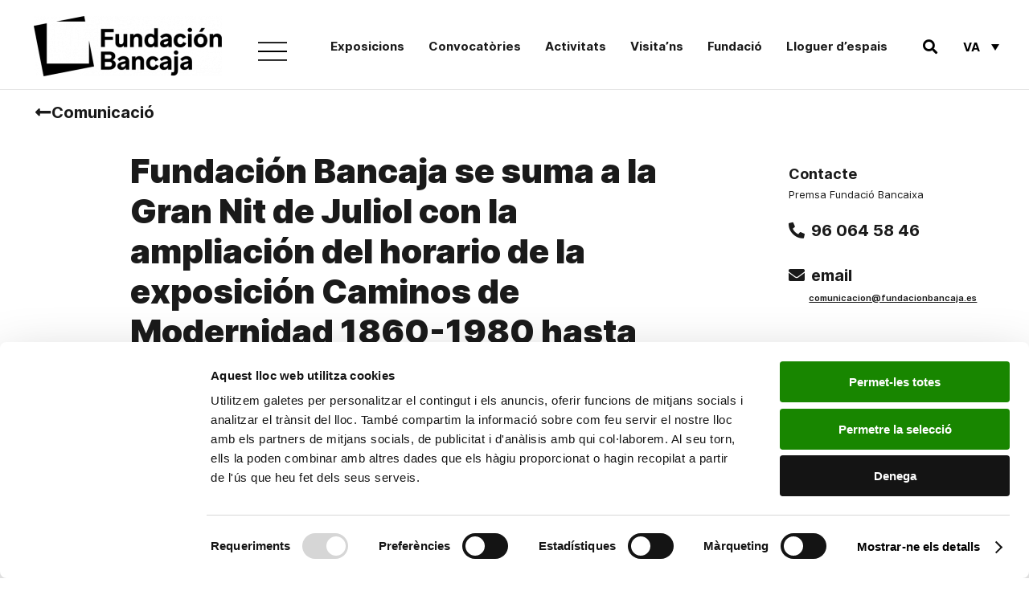

--- FILE ---
content_type: text/html; charset=UTF-8
request_url: https://www.fundacionbancaja.es/va/fundacion-bancaja-se-suma-a-la-gran-nit-de-juliol-con-la-ampliacion-del-horario-de-la-exposicion-caminos-de-modernidad-1860-1980-hasta-las-2230-horas/
body_size: 23605
content:
<!DOCTYPE html>
<html lang="ca-ES">
<head>
	<meta charset="UTF-8">
	<meta name="viewport" content="width=device-width, initial-scale=1.0, viewport-fit=cover" />		<script type="text/javascript"
		id="Cookiebot"
		src="https://consent.cookiebot.com/uc.js"
		data-implementation="wp"
		data-cbid="8fbd5644-c08d-4913-9884-7afda67552d5"
						data-culture="CA"
				data-blockingmode="auto"
	></script>
<meta name='robots' content='index, follow, max-image-preview:large, max-snippet:-1, max-video-preview:-1' />
	<style>img:is([sizes="auto" i], [sizes^="auto," i]) { contain-intrinsic-size: 3000px 1500px }</style>
	<link rel="alternate" hreflang="es" href="https://www.fundacionbancaja.es/fundacion-bancaja-se-suma-a-la-gran-nit-de-juliol-con-la-ampliacion-del-horario-de-la-exposicion-caminos-de-modernidad-1860-1980-hasta-las-2230-horas/" />
<link rel="alternate" hreflang="ca" href="https://www.fundacionbancaja.es/va/fundacion-bancaja-se-suma-a-la-gran-nit-de-juliol-con-la-ampliacion-del-horario-de-la-exposicion-caminos-de-modernidad-1860-1980-hasta-las-2230-horas/" />
<link rel="alternate" hreflang="x-default" href="https://www.fundacionbancaja.es/fundacion-bancaja-se-suma-a-la-gran-nit-de-juliol-con-la-ampliacion-del-horario-de-la-exposicion-caminos-de-modernidad-1860-1980-hasta-las-2230-horas/" />

	<!-- This site is optimized with the Yoast SEO Premium plugin v24.5 (Yoast SEO v25.3) - https://yoast.com/wordpress/plugins/seo/ -->
	<title>Fundación Bancaja se suma a la Gran Nit de Juliol con la ampliación del horario de la exposición Caminos de Modernidad 1860-1980 hasta las 22:30 horas - Fundación Bancaja</title>
<link data-rocket-preload as="style" href="https://fonts.googleapis.com/css?family=Roboto%20Mono%3A400%2C700&#038;display=swap" rel="preload">
<link href="https://fonts.googleapis.com/css?family=Roboto%20Mono%3A400%2C700&#038;display=swap" media="print" onload="this.media=&#039;all&#039;" rel="stylesheet">
<noscript><link rel="stylesheet" href="https://fonts.googleapis.com/css?family=Roboto%20Mono%3A400%2C700&#038;display=swap"></noscript>
	<link rel="canonical" href="https://www.fundacionbancaja.es/fundacion-bancaja-se-suma-a-la-gran-nit-de-juliol-con-la-ampliacion-del-horario-de-la-exposicion-caminos-de-modernidad-1860-1980-hasta-las-2230-horas/" />
	<meta property="og:locale" content="ca_ES" />
	<meta property="og:type" content="article" />
	<meta property="og:title" content="Fundación Bancaja se suma a la Gran Nit de Juliol con la ampliación del horario de la exposición Caminos de Modernidad 1860-1980 hasta las 22:30 horas" />
	<meta property="og:description" content="El sábado 23 de julio la visita de la exposición, que muestra en València una selección de obras de la Colección Carmen Thyssen-Bornemisza, será gratuita entre las 20:30 y las 22:30 horas. Fundación Bancaja se suma el sábado 23 de julio a la celebración de la Gran Nit de Juliol, organizada por el Ayuntamiento de" />
	<meta property="og:url" content="https://www.fundacionbancaja.es/fundacion-bancaja-se-suma-a-la-gran-nit-de-juliol-con-la-ampliacion-del-horario-de-la-exposicion-caminos-de-modernidad-1860-1980-hasta-las-2230-horas/" />
	<meta property="og:site_name" content="Fundación Bancaja" />
	<meta property="article:publisher" content="https://www.facebook.com/FundacionBancaja" />
	<meta property="article:published_time" content="2022-07-21T14:11:56+00:00" />
	<meta name="author" content="FG Fundación Bancaja" />
	<meta name="twitter:card" content="summary_large_image" />
	<meta name="twitter:creator" content="@FundacionBcja" />
	<meta name="twitter:site" content="@FundacionBcja" />
	<meta name="twitter:label1" content="Written by" />
	<meta name="twitter:data1" content="FG Fundación Bancaja" />
	<meta name="twitter:label2" content="Est. reading time" />
	<meta name="twitter:data2" content="2 minutes" />
	<script type="application/ld+json" class="yoast-schema-graph">{"@context":"https://schema.org","@graph":[{"@type":"Article","@id":"https://www.fundacionbancaja.es/fundacion-bancaja-se-suma-a-la-gran-nit-de-juliol-con-la-ampliacion-del-horario-de-la-exposicion-caminos-de-modernidad-1860-1980-hasta-las-2230-horas/#article","isPartOf":{"@id":"https://www.fundacionbancaja.es/fundacion-bancaja-se-suma-a-la-gran-nit-de-juliol-con-la-ampliacion-del-horario-de-la-exposicion-caminos-de-modernidad-1860-1980-hasta-las-2230-horas/"},"author":{"name":"FG Fundación Bancaja","@id":"https://www.fundacionbancaja.es/#/schema/person/4b270bc6471bef9613d5863e8d9656e1"},"headline":"Fundación Bancaja se suma a la Gran Nit de Juliol con la ampliación del horario de la exposición Caminos de Modernidad 1860-1980 hasta las 22:30 horas","datePublished":"2022-07-21T14:11:56+00:00","mainEntityOfPage":{"@id":"https://www.fundacionbancaja.es/fundacion-bancaja-se-suma-a-la-gran-nit-de-juliol-con-la-ampliacion-del-horario-de-la-exposicion-caminos-de-modernidad-1860-1980-hasta-las-2230-horas/"},"wordCount":492,"publisher":{"@id":"https://www.fundacionbancaja.es/#organization"},"articleSection":["Notes de premsa"],"inLanguage":"ca-ES"},{"@type":"WebPage","@id":"https://www.fundacionbancaja.es/fundacion-bancaja-se-suma-a-la-gran-nit-de-juliol-con-la-ampliacion-del-horario-de-la-exposicion-caminos-de-modernidad-1860-1980-hasta-las-2230-horas/","url":"https://www.fundacionbancaja.es/fundacion-bancaja-se-suma-a-la-gran-nit-de-juliol-con-la-ampliacion-del-horario-de-la-exposicion-caminos-de-modernidad-1860-1980-hasta-las-2230-horas/","name":"Fundación Bancaja se suma a la Gran Nit de Juliol con la ampliación del horario de la exposición Caminos de Modernidad 1860-1980 hasta las 22:30 horas - Fundación Bancaja","isPartOf":{"@id":"https://www.fundacionbancaja.es/#website"},"datePublished":"2022-07-21T14:11:56+00:00","breadcrumb":{"@id":"https://www.fundacionbancaja.es/fundacion-bancaja-se-suma-a-la-gran-nit-de-juliol-con-la-ampliacion-del-horario-de-la-exposicion-caminos-de-modernidad-1860-1980-hasta-las-2230-horas/#breadcrumb"},"inLanguage":"ca-ES","potentialAction":[{"@type":"ReadAction","target":["https://www.fundacionbancaja.es/fundacion-bancaja-se-suma-a-la-gran-nit-de-juliol-con-la-ampliacion-del-horario-de-la-exposicion-caminos-de-modernidad-1860-1980-hasta-las-2230-horas/"]}]},{"@type":"BreadcrumbList","@id":"https://www.fundacionbancaja.es/fundacion-bancaja-se-suma-a-la-gran-nit-de-juliol-con-la-ampliacion-del-horario-de-la-exposicion-caminos-de-modernidad-1860-1980-hasta-las-2230-horas/#breadcrumb","itemListElement":[{"@type":"ListItem","position":1,"name":"Portada","item":"https://www.fundacionbancaja.es/"},{"@type":"ListItem","position":2,"name":"Fundación Bancaja se suma a la Gran Nit de Juliol con la ampliación del horario de la exposición Caminos de Modernidad 1860-1980 hasta las 22:30 horas"}]},{"@type":"WebSite","@id":"https://www.fundacionbancaja.es/#website","url":"https://www.fundacionbancaja.es/","name":"Fundación Bancaja","description":"Fundación Bancaja es una entidad privada sin ánimo de lucro que trabaja en favor del progreso de las personas y la sociedad valenciana","publisher":{"@id":"https://www.fundacionbancaja.es/#organization"},"potentialAction":[{"@type":"SearchAction","target":{"@type":"EntryPoint","urlTemplate":"https://www.fundacionbancaja.es/?s={search_term_string}"},"query-input":{"@type":"PropertyValueSpecification","valueRequired":true,"valueName":"search_term_string"}}],"inLanguage":"ca-ES"},{"@type":"Organization","@id":"https://www.fundacionbancaja.es/#organization","name":"Fundación Bancaja","url":"https://www.fundacionbancaja.es/","logo":{"@type":"ImageObject","inLanguage":"ca-ES","@id":"https://www.fundacionbancaja.es/#/schema/logo/image/","url":"https://www.fundacionbancaja.es/wp-content/uploads/2019/04/FB_ESP_Color-1024x412.jpg","contentUrl":"https://www.fundacionbancaja.es/wp-content/uploads/2019/04/FB_ESP_Color-1024x412.jpg","width":1024,"height":412,"caption":"Fundación Bancaja"},"image":{"@id":"https://www.fundacionbancaja.es/#/schema/logo/image/"},"sameAs":["https://www.facebook.com/FundacionBancaja","https://x.com/FundacionBcja","https://www.instagram.com/fundacionbancaja/","https://es.wikipedia.org/wiki/Fundación_Bancaja"]},{"@type":"Person","@id":"https://www.fundacionbancaja.es/#/schema/person/4b270bc6471bef9613d5863e8d9656e1","name":"FG Fundación Bancaja","image":{"@type":"ImageObject","inLanguage":"ca-ES","@id":"https://www.fundacionbancaja.es/#/schema/person/image/","url":"https://secure.gravatar.com/avatar/87dbd47c5c4a12a80bf41ccd48bd4c7009c8ed59499bea9e2301545f98202693?s=96&d=mm&r=g","contentUrl":"https://secure.gravatar.com/avatar/87dbd47c5c4a12a80bf41ccd48bd4c7009c8ed59499bea9e2301545f98202693?s=96&d=mm&r=g","caption":"FG Fundación Bancaja"}}]}</script>
	<!-- / Yoast SEO Premium plugin. -->


<link rel='dns-prefetch' href='//fonts.googleapis.com' />
<link href='https://fonts.gstatic.com' crossorigin rel='preconnect' />
<link rel='stylesheet' id='wp-block-library-css' href='https://www.fundacionbancaja.es/wp-includes/css/dist/block-library/style.min.css' media='all' />
<style id='wp-block-library-theme-inline-css'>
.wp-block-audio :where(figcaption){color:#555;font-size:13px;text-align:center}.is-dark-theme .wp-block-audio :where(figcaption){color:#ffffffa6}.wp-block-audio{margin:0 0 1em}.wp-block-code{border:1px solid #ccc;border-radius:4px;font-family:Menlo,Consolas,monaco,monospace;padding:.8em 1em}.wp-block-embed :where(figcaption){color:#555;font-size:13px;text-align:center}.is-dark-theme .wp-block-embed :where(figcaption){color:#ffffffa6}.wp-block-embed{margin:0 0 1em}.blocks-gallery-caption{color:#555;font-size:13px;text-align:center}.is-dark-theme .blocks-gallery-caption{color:#ffffffa6}:root :where(.wp-block-image figcaption){color:#555;font-size:13px;text-align:center}.is-dark-theme :root :where(.wp-block-image figcaption){color:#ffffffa6}.wp-block-image{margin:0 0 1em}.wp-block-pullquote{border-bottom:4px solid;border-top:4px solid;color:currentColor;margin-bottom:1.75em}.wp-block-pullquote cite,.wp-block-pullquote footer,.wp-block-pullquote__citation{color:currentColor;font-size:.8125em;font-style:normal;text-transform:uppercase}.wp-block-quote{border-left:.25em solid;margin:0 0 1.75em;padding-left:1em}.wp-block-quote cite,.wp-block-quote footer{color:currentColor;font-size:.8125em;font-style:normal;position:relative}.wp-block-quote:where(.has-text-align-right){border-left:none;border-right:.25em solid;padding-left:0;padding-right:1em}.wp-block-quote:where(.has-text-align-center){border:none;padding-left:0}.wp-block-quote.is-large,.wp-block-quote.is-style-large,.wp-block-quote:where(.is-style-plain){border:none}.wp-block-search .wp-block-search__label{font-weight:700}.wp-block-search__button{border:1px solid #ccc;padding:.375em .625em}:where(.wp-block-group.has-background){padding:1.25em 2.375em}.wp-block-separator.has-css-opacity{opacity:.4}.wp-block-separator{border:none;border-bottom:2px solid;margin-left:auto;margin-right:auto}.wp-block-separator.has-alpha-channel-opacity{opacity:1}.wp-block-separator:not(.is-style-wide):not(.is-style-dots){width:100px}.wp-block-separator.has-background:not(.is-style-dots){border-bottom:none;height:1px}.wp-block-separator.has-background:not(.is-style-wide):not(.is-style-dots){height:2px}.wp-block-table{margin:0 0 1em}.wp-block-table td,.wp-block-table th{word-break:normal}.wp-block-table :where(figcaption){color:#555;font-size:13px;text-align:center}.is-dark-theme .wp-block-table :where(figcaption){color:#ffffffa6}.wp-block-video :where(figcaption){color:#555;font-size:13px;text-align:center}.is-dark-theme .wp-block-video :where(figcaption){color:#ffffffa6}.wp-block-video{margin:0 0 1em}:root :where(.wp-block-template-part.has-background){margin-bottom:0;margin-top:0;padding:1.25em 2.375em}
</style>
<style id='classic-theme-styles-inline-css'>
/*! This file is auto-generated */
.wp-block-button__link{color:#fff;background-color:#32373c;border-radius:9999px;box-shadow:none;text-decoration:none;padding:calc(.667em + 2px) calc(1.333em + 2px);font-size:1.125em}.wp-block-file__button{background:#32373c;color:#fff;text-decoration:none}
</style>
<style id='safe-svg-svg-icon-style-inline-css'>
.safe-svg-cover{text-align:center}.safe-svg-cover .safe-svg-inside{display:inline-block;max-width:100%}.safe-svg-cover svg{fill:currentColor;height:100%;max-height:100%;max-width:100%;width:100%}

</style>
<link rel='stylesheet' id='mediaelement-css' href='https://www.fundacionbancaja.es/wp-includes/js/mediaelement/mediaelementplayer-legacy.min.css' media='all' />
<link rel='stylesheet' id='wp-mediaelement-css' href='https://www.fundacionbancaja.es/wp-includes/js/mediaelement/wp-mediaelement.min.css' media='all' />
<link rel='stylesheet' id='view_editor_gutenberg_frontend_assets-css' href='https://www.fundacionbancaja.es/wp-content/plugins/wp-views/public/css/views-frontend.css' media='all' />
<style id='view_editor_gutenberg_frontend_assets-inline-css'>
.wpv-sort-list-dropdown.wpv-sort-list-dropdown-style-default > span.wpv-sort-list,.wpv-sort-list-dropdown.wpv-sort-list-dropdown-style-default .wpv-sort-list-item {border-color: #cdcdcd;}.wpv-sort-list-dropdown.wpv-sort-list-dropdown-style-default .wpv-sort-list-item a {color: #444;background-color: #fff;}.wpv-sort-list-dropdown.wpv-sort-list-dropdown-style-default a:hover,.wpv-sort-list-dropdown.wpv-sort-list-dropdown-style-default a:focus {color: #000;background-color: #eee;}.wpv-sort-list-dropdown.wpv-sort-list-dropdown-style-default .wpv-sort-list-item.wpv-sort-list-current a {color: #000;background-color: #eee;}
.wpv-sort-list-dropdown.wpv-sort-list-dropdown-style-default > span.wpv-sort-list,.wpv-sort-list-dropdown.wpv-sort-list-dropdown-style-default .wpv-sort-list-item {border-color: #cdcdcd;}.wpv-sort-list-dropdown.wpv-sort-list-dropdown-style-default .wpv-sort-list-item a {color: #444;background-color: #fff;}.wpv-sort-list-dropdown.wpv-sort-list-dropdown-style-default a:hover,.wpv-sort-list-dropdown.wpv-sort-list-dropdown-style-default a:focus {color: #000;background-color: #eee;}.wpv-sort-list-dropdown.wpv-sort-list-dropdown-style-default .wpv-sort-list-item.wpv-sort-list-current a {color: #000;background-color: #eee;}.wpv-sort-list-dropdown.wpv-sort-list-dropdown-style-grey > span.wpv-sort-list,.wpv-sort-list-dropdown.wpv-sort-list-dropdown-style-grey .wpv-sort-list-item {border-color: #cdcdcd;}.wpv-sort-list-dropdown.wpv-sort-list-dropdown-style-grey .wpv-sort-list-item a {color: #444;background-color: #eeeeee;}.wpv-sort-list-dropdown.wpv-sort-list-dropdown-style-grey a:hover,.wpv-sort-list-dropdown.wpv-sort-list-dropdown-style-grey a:focus {color: #000;background-color: #e5e5e5;}.wpv-sort-list-dropdown.wpv-sort-list-dropdown-style-grey .wpv-sort-list-item.wpv-sort-list-current a {color: #000;background-color: #e5e5e5;}
.wpv-sort-list-dropdown.wpv-sort-list-dropdown-style-default > span.wpv-sort-list,.wpv-sort-list-dropdown.wpv-sort-list-dropdown-style-default .wpv-sort-list-item {border-color: #cdcdcd;}.wpv-sort-list-dropdown.wpv-sort-list-dropdown-style-default .wpv-sort-list-item a {color: #444;background-color: #fff;}.wpv-sort-list-dropdown.wpv-sort-list-dropdown-style-default a:hover,.wpv-sort-list-dropdown.wpv-sort-list-dropdown-style-default a:focus {color: #000;background-color: #eee;}.wpv-sort-list-dropdown.wpv-sort-list-dropdown-style-default .wpv-sort-list-item.wpv-sort-list-current a {color: #000;background-color: #eee;}.wpv-sort-list-dropdown.wpv-sort-list-dropdown-style-grey > span.wpv-sort-list,.wpv-sort-list-dropdown.wpv-sort-list-dropdown-style-grey .wpv-sort-list-item {border-color: #cdcdcd;}.wpv-sort-list-dropdown.wpv-sort-list-dropdown-style-grey .wpv-sort-list-item a {color: #444;background-color: #eeeeee;}.wpv-sort-list-dropdown.wpv-sort-list-dropdown-style-grey a:hover,.wpv-sort-list-dropdown.wpv-sort-list-dropdown-style-grey a:focus {color: #000;background-color: #e5e5e5;}.wpv-sort-list-dropdown.wpv-sort-list-dropdown-style-grey .wpv-sort-list-item.wpv-sort-list-current a {color: #000;background-color: #e5e5e5;}.wpv-sort-list-dropdown.wpv-sort-list-dropdown-style-blue > span.wpv-sort-list,.wpv-sort-list-dropdown.wpv-sort-list-dropdown-style-blue .wpv-sort-list-item {border-color: #0099cc;}.wpv-sort-list-dropdown.wpv-sort-list-dropdown-style-blue .wpv-sort-list-item a {color: #444;background-color: #cbddeb;}.wpv-sort-list-dropdown.wpv-sort-list-dropdown-style-blue a:hover,.wpv-sort-list-dropdown.wpv-sort-list-dropdown-style-blue a:focus {color: #000;background-color: #95bedd;}.wpv-sort-list-dropdown.wpv-sort-list-dropdown-style-blue .wpv-sort-list-item.wpv-sort-list-current a {color: #000;background-color: #95bedd;}
</style>
<style id='global-styles-inline-css'>
:root{--wp--preset--aspect-ratio--square: 1;--wp--preset--aspect-ratio--4-3: 4/3;--wp--preset--aspect-ratio--3-4: 3/4;--wp--preset--aspect-ratio--3-2: 3/2;--wp--preset--aspect-ratio--2-3: 2/3;--wp--preset--aspect-ratio--16-9: 16/9;--wp--preset--aspect-ratio--9-16: 9/16;--wp--preset--color--black: #000000;--wp--preset--color--cyan-bluish-gray: #abb8c3;--wp--preset--color--white: #FFF;--wp--preset--color--pale-pink: #f78da7;--wp--preset--color--vivid-red: #cf2e2e;--wp--preset--color--luminous-vivid-orange: #ff6900;--wp--preset--color--luminous-vivid-amber: #fcb900;--wp--preset--color--light-green-cyan: #7bdcb5;--wp--preset--color--vivid-green-cyan: #00d084;--wp--preset--color--pale-cyan-blue: #8ed1fc;--wp--preset--color--vivid-cyan-blue: #0693e3;--wp--preset--color--vivid-purple: #9b51e0;--wp--preset--color--primary: #0073a8;--wp--preset--color--secondary: #005075;--wp--preset--color--dark-gray: #111;--wp--preset--color--light-gray: #767676;--wp--preset--gradient--vivid-cyan-blue-to-vivid-purple: linear-gradient(135deg,rgba(6,147,227,1) 0%,rgb(155,81,224) 100%);--wp--preset--gradient--light-green-cyan-to-vivid-green-cyan: linear-gradient(135deg,rgb(122,220,180) 0%,rgb(0,208,130) 100%);--wp--preset--gradient--luminous-vivid-amber-to-luminous-vivid-orange: linear-gradient(135deg,rgba(252,185,0,1) 0%,rgba(255,105,0,1) 100%);--wp--preset--gradient--luminous-vivid-orange-to-vivid-red: linear-gradient(135deg,rgba(255,105,0,1) 0%,rgb(207,46,46) 100%);--wp--preset--gradient--very-light-gray-to-cyan-bluish-gray: linear-gradient(135deg,rgb(238,238,238) 0%,rgb(169,184,195) 100%);--wp--preset--gradient--cool-to-warm-spectrum: linear-gradient(135deg,rgb(74,234,220) 0%,rgb(151,120,209) 20%,rgb(207,42,186) 40%,rgb(238,44,130) 60%,rgb(251,105,98) 80%,rgb(254,248,76) 100%);--wp--preset--gradient--blush-light-purple: linear-gradient(135deg,rgb(255,206,236) 0%,rgb(152,150,240) 100%);--wp--preset--gradient--blush-bordeaux: linear-gradient(135deg,rgb(254,205,165) 0%,rgb(254,45,45) 50%,rgb(107,0,62) 100%);--wp--preset--gradient--luminous-dusk: linear-gradient(135deg,rgb(255,203,112) 0%,rgb(199,81,192) 50%,rgb(65,88,208) 100%);--wp--preset--gradient--pale-ocean: linear-gradient(135deg,rgb(255,245,203) 0%,rgb(182,227,212) 50%,rgb(51,167,181) 100%);--wp--preset--gradient--electric-grass: linear-gradient(135deg,rgb(202,248,128) 0%,rgb(113,206,126) 100%);--wp--preset--gradient--midnight: linear-gradient(135deg,rgb(2,3,129) 0%,rgb(40,116,252) 100%);--wp--preset--font-size--small: 19.5px;--wp--preset--font-size--medium: 20px;--wp--preset--font-size--large: 36.5px;--wp--preset--font-size--x-large: 42px;--wp--preset--font-size--normal: 22px;--wp--preset--font-size--huge: 49.5px;--wp--preset--spacing--20: 0.44rem;--wp--preset--spacing--30: 0.67rem;--wp--preset--spacing--40: 1rem;--wp--preset--spacing--50: 1.5rem;--wp--preset--spacing--60: 2.25rem;--wp--preset--spacing--70: 3.38rem;--wp--preset--spacing--80: 5.06rem;--wp--preset--shadow--natural: 6px 6px 9px rgba(0, 0, 0, 0.2);--wp--preset--shadow--deep: 12px 12px 50px rgba(0, 0, 0, 0.4);--wp--preset--shadow--sharp: 6px 6px 0px rgba(0, 0, 0, 0.2);--wp--preset--shadow--outlined: 6px 6px 0px -3px rgba(255, 255, 255, 1), 6px 6px rgba(0, 0, 0, 1);--wp--preset--shadow--crisp: 6px 6px 0px rgba(0, 0, 0, 1);}:where(.is-layout-flex){gap: 0.5em;}:where(.is-layout-grid){gap: 0.5em;}body .is-layout-flex{display: flex;}.is-layout-flex{flex-wrap: wrap;align-items: center;}.is-layout-flex > :is(*, div){margin: 0;}body .is-layout-grid{display: grid;}.is-layout-grid > :is(*, div){margin: 0;}:where(.wp-block-columns.is-layout-flex){gap: 2em;}:where(.wp-block-columns.is-layout-grid){gap: 2em;}:where(.wp-block-post-template.is-layout-flex){gap: 1.25em;}:where(.wp-block-post-template.is-layout-grid){gap: 1.25em;}.has-black-color{color: var(--wp--preset--color--black) !important;}.has-cyan-bluish-gray-color{color: var(--wp--preset--color--cyan-bluish-gray) !important;}.has-white-color{color: var(--wp--preset--color--white) !important;}.has-pale-pink-color{color: var(--wp--preset--color--pale-pink) !important;}.has-vivid-red-color{color: var(--wp--preset--color--vivid-red) !important;}.has-luminous-vivid-orange-color{color: var(--wp--preset--color--luminous-vivid-orange) !important;}.has-luminous-vivid-amber-color{color: var(--wp--preset--color--luminous-vivid-amber) !important;}.has-light-green-cyan-color{color: var(--wp--preset--color--light-green-cyan) !important;}.has-vivid-green-cyan-color{color: var(--wp--preset--color--vivid-green-cyan) !important;}.has-pale-cyan-blue-color{color: var(--wp--preset--color--pale-cyan-blue) !important;}.has-vivid-cyan-blue-color{color: var(--wp--preset--color--vivid-cyan-blue) !important;}.has-vivid-purple-color{color: var(--wp--preset--color--vivid-purple) !important;}.has-black-background-color{background-color: var(--wp--preset--color--black) !important;}.has-cyan-bluish-gray-background-color{background-color: var(--wp--preset--color--cyan-bluish-gray) !important;}.has-white-background-color{background-color: var(--wp--preset--color--white) !important;}.has-pale-pink-background-color{background-color: var(--wp--preset--color--pale-pink) !important;}.has-vivid-red-background-color{background-color: var(--wp--preset--color--vivid-red) !important;}.has-luminous-vivid-orange-background-color{background-color: var(--wp--preset--color--luminous-vivid-orange) !important;}.has-luminous-vivid-amber-background-color{background-color: var(--wp--preset--color--luminous-vivid-amber) !important;}.has-light-green-cyan-background-color{background-color: var(--wp--preset--color--light-green-cyan) !important;}.has-vivid-green-cyan-background-color{background-color: var(--wp--preset--color--vivid-green-cyan) !important;}.has-pale-cyan-blue-background-color{background-color: var(--wp--preset--color--pale-cyan-blue) !important;}.has-vivid-cyan-blue-background-color{background-color: var(--wp--preset--color--vivid-cyan-blue) !important;}.has-vivid-purple-background-color{background-color: var(--wp--preset--color--vivid-purple) !important;}.has-black-border-color{border-color: var(--wp--preset--color--black) !important;}.has-cyan-bluish-gray-border-color{border-color: var(--wp--preset--color--cyan-bluish-gray) !important;}.has-white-border-color{border-color: var(--wp--preset--color--white) !important;}.has-pale-pink-border-color{border-color: var(--wp--preset--color--pale-pink) !important;}.has-vivid-red-border-color{border-color: var(--wp--preset--color--vivid-red) !important;}.has-luminous-vivid-orange-border-color{border-color: var(--wp--preset--color--luminous-vivid-orange) !important;}.has-luminous-vivid-amber-border-color{border-color: var(--wp--preset--color--luminous-vivid-amber) !important;}.has-light-green-cyan-border-color{border-color: var(--wp--preset--color--light-green-cyan) !important;}.has-vivid-green-cyan-border-color{border-color: var(--wp--preset--color--vivid-green-cyan) !important;}.has-pale-cyan-blue-border-color{border-color: var(--wp--preset--color--pale-cyan-blue) !important;}.has-vivid-cyan-blue-border-color{border-color: var(--wp--preset--color--vivid-cyan-blue) !important;}.has-vivid-purple-border-color{border-color: var(--wp--preset--color--vivid-purple) !important;}.has-vivid-cyan-blue-to-vivid-purple-gradient-background{background: var(--wp--preset--gradient--vivid-cyan-blue-to-vivid-purple) !important;}.has-light-green-cyan-to-vivid-green-cyan-gradient-background{background: var(--wp--preset--gradient--light-green-cyan-to-vivid-green-cyan) !important;}.has-luminous-vivid-amber-to-luminous-vivid-orange-gradient-background{background: var(--wp--preset--gradient--luminous-vivid-amber-to-luminous-vivid-orange) !important;}.has-luminous-vivid-orange-to-vivid-red-gradient-background{background: var(--wp--preset--gradient--luminous-vivid-orange-to-vivid-red) !important;}.has-very-light-gray-to-cyan-bluish-gray-gradient-background{background: var(--wp--preset--gradient--very-light-gray-to-cyan-bluish-gray) !important;}.has-cool-to-warm-spectrum-gradient-background{background: var(--wp--preset--gradient--cool-to-warm-spectrum) !important;}.has-blush-light-purple-gradient-background{background: var(--wp--preset--gradient--blush-light-purple) !important;}.has-blush-bordeaux-gradient-background{background: var(--wp--preset--gradient--blush-bordeaux) !important;}.has-luminous-dusk-gradient-background{background: var(--wp--preset--gradient--luminous-dusk) !important;}.has-pale-ocean-gradient-background{background: var(--wp--preset--gradient--pale-ocean) !important;}.has-electric-grass-gradient-background{background: var(--wp--preset--gradient--electric-grass) !important;}.has-midnight-gradient-background{background: var(--wp--preset--gradient--midnight) !important;}.has-small-font-size{font-size: var(--wp--preset--font-size--small) !important;}.has-medium-font-size{font-size: var(--wp--preset--font-size--medium) !important;}.has-large-font-size{font-size: var(--wp--preset--font-size--large) !important;}.has-x-large-font-size{font-size: var(--wp--preset--font-size--x-large) !important;}
:where(.wp-block-post-template.is-layout-flex){gap: 1.25em;}:where(.wp-block-post-template.is-layout-grid){gap: 1.25em;}
:where(.wp-block-columns.is-layout-flex){gap: 2em;}:where(.wp-block-columns.is-layout-grid){gap: 2em;}
:root :where(.wp-block-pullquote){font-size: 1.5em;line-height: 1.6;}
</style>
<link rel='stylesheet' id='wpml-legacy-dropdown-0-css' href='https://www.fundacionbancaja.es/wp-content/plugins/sitepress-multilingual-cms/templates/language-switchers/legacy-dropdown/style.min.css' media='all' />
<link rel='stylesheet' id='passster-public-css' href='https://www.fundacionbancaja.es/wp-content/plugins/content-protector/assets/public/passster-public.min.css' media='all' />
<link rel='stylesheet' id='twentynineteen-style-css' href='https://www.fundacionbancaja.es/wp-content/themes/fundacion/style.css?ver=1732271716' media='all' />
<link rel='stylesheet' id='aos-css' href='https://www.fundacionbancaja.es/wp-content/themes/fundacion/assets/css/aos.css' media='all' />

<link rel='stylesheet' id='twentynineteen-print-style-css' href='https://www.fundacionbancaja.es/wp-content/themes/twentynineteen/print.css' media='print' />
<link rel='stylesheet' id='elementor-frontend-css' href='https://www.fundacionbancaja.es/wp-content/plugins/elementor/assets/css/frontend.min.css' media='all' />
<link rel='stylesheet' id='widget-image-css' href='https://www.fundacionbancaja.es/wp-content/plugins/elementor/assets/css/widget-image.min.css' media='all' />
<link rel='stylesheet' id='widget-search-form-css' href='https://www.fundacionbancaja.es/wp-content/plugins/elementor-pro/assets/css/widget-search-form.min.css' media='all' />
<link rel='stylesheet' id='elementor-icons-shared-0-css' href='https://www.fundacionbancaja.es/wp-content/plugins/elementor/assets/lib/font-awesome/css/fontawesome.min.css' media='all' />
<link rel='stylesheet' id='elementor-icons-fa-solid-css' href='https://www.fundacionbancaja.es/wp-content/plugins/elementor/assets/lib/font-awesome/css/solid.min.css' media='all' />
<link rel='stylesheet' id='widget-nav-menu-css' href='https://www.fundacionbancaja.es/wp-content/plugins/elementor-pro/assets/css/widget-nav-menu.min.css' media='all' />
<link rel='stylesheet' id='widget-heading-css' href='https://www.fundacionbancaja.es/wp-content/plugins/elementor/assets/css/widget-heading.min.css' media='all' />
<link rel='stylesheet' id='e-animation-grow-css' href='https://www.fundacionbancaja.es/wp-content/plugins/elementor/assets/lib/animations/styles/e-animation-grow.min.css' media='all' />
<link rel='stylesheet' id='widget-social-icons-css' href='https://www.fundacionbancaja.es/wp-content/plugins/elementor/assets/css/widget-social-icons.min.css' media='all' />
<link rel='stylesheet' id='e-apple-webkit-css' href='https://www.fundacionbancaja.es/wp-content/plugins/elementor/assets/css/conditionals/apple-webkit.min.css' media='all' />
<link rel='stylesheet' id='widget-spacer-css' href='https://www.fundacionbancaja.es/wp-content/plugins/elementor/assets/css/widget-spacer.min.css' media='all' />
<link rel='stylesheet' id='swiper-css' href='https://www.fundacionbancaja.es/wp-content/plugins/elementor/assets/lib/swiper/v8/css/swiper.min.css' media='all' />
<link rel='stylesheet' id='e-swiper-css' href='https://www.fundacionbancaja.es/wp-content/plugins/elementor/assets/css/conditionals/e-swiper.min.css' media='all' />
<link rel='stylesheet' id='widget-icon-list-css' href='https://www.fundacionbancaja.es/wp-content/plugins/elementor/assets/css/widget-icon-list.min.css' media='all' />
<link rel='stylesheet' id='widget-icon-box-css' href='https://www.fundacionbancaja.es/wp-content/plugins/elementor/assets/css/widget-icon-box.min.css' media='all' />
<link rel='stylesheet' id='widget-divider-css' href='https://www.fundacionbancaja.es/wp-content/plugins/elementor/assets/css/widget-divider.min.css' media='all' />
<link rel='stylesheet' id='widget-post-info-css' href='https://www.fundacionbancaja.es/wp-content/plugins/elementor-pro/assets/css/widget-post-info.min.css' media='all' />
<link rel='stylesheet' id='elementor-icons-fa-regular-css' href='https://www.fundacionbancaja.es/wp-content/plugins/elementor/assets/lib/font-awesome/css/regular.min.css' media='all' />
<link rel='stylesheet' id='widget-post-navigation-css' href='https://www.fundacionbancaja.es/wp-content/plugins/elementor-pro/assets/css/widget-post-navigation.min.css' media='all' />
<link rel='stylesheet' id='elementor-icons-css' href='https://www.fundacionbancaja.es/wp-content/plugins/elementor/assets/lib/eicons/css/elementor-icons.min.css' media='all' />
<link rel='stylesheet' id='elementor-post-8340-css' href='https://www.fundacionbancaja.es/wp-content/uploads/elementor/css/post-8340.css' media='all' />
<link rel='stylesheet' id='elementor-post-9009-css' href='https://www.fundacionbancaja.es/wp-content/uploads/elementor/css/post-9009.css' media='all' />
<link rel='stylesheet' id='elementor-post-9027-css' href='https://www.fundacionbancaja.es/wp-content/uploads/elementor/css/post-9027.css' media='all' />
<link rel='stylesheet' id='elementor-post-13981-css' href='https://www.fundacionbancaja.es/wp-content/uploads/elementor/css/post-13981.css' media='all' />
<link rel='stylesheet' id='toolset-maps-fixes-css' href='//www.fundacionbancaja.es/wp-content/plugins/toolset-maps/resources/css/toolset_maps_fixes.css' media='all' />
<link rel='stylesheet' id='elementor-icons-fa-brands-css' href='https://www.fundacionbancaja.es/wp-content/plugins/elementor/assets/lib/font-awesome/css/brands.min.css' media='all' />
<script src="https://www.fundacionbancaja.es/wp-content/plugins/wp-views/vendor/toolset/common-es/public/toolset-common-es-frontend.js" id="toolset-common-es-frontend-js"></script>
<script src="https://www.fundacionbancaja.es/wp-content/plugins/sitepress-multilingual-cms/templates/language-switchers/legacy-dropdown/script.min.js" id="wpml-legacy-dropdown-0-js"></script>
<script src="https://www.fundacionbancaja.es/wp-includes/js/jquery/jquery.min.js" id="jquery-core-js"></script>
<script src="https://www.fundacionbancaja.es/wp-content/plugins/content-protector/assets/public/cookie.js" id="passster-cookie-js"></script>
<script id="passster-public-js-extra">
var ps_ajax = {"ajax_url":"https:\/\/www.fundacionbancaja.es\/wp-admin\/admin-ajax.php","nonce":"5373853eaf","hash_nonce":"c036c7e864","logout_nonce":"5e01a04e22","post_id":"16107","shortcodes":[],"permalink":"https:\/\/www.fundacionbancaja.es\/va\/fundacion-bancaja-se-suma-a-la-gran-nit-de-juliol-con-la-ampliacion-del-horario-de-la-exposicion-caminos-de-modernidad-1860-1980-hasta-las-2230-horas\/","cookie_duration_unit":"days","cookie_duration":"2","disable_cookie":"","unlock_mode":"1"};
</script>
<script src="https://www.fundacionbancaja.es/wp-content/plugins/content-protector/assets/public/passster-public.min.js" id="passster-public-js"></script>
<script src="https://www.fundacionbancaja.es/wp-content/themes/fundacion/assets/js/vendor/aos.min.js?ver=6.8.3" id="aos-js-js"></script>
<link rel='shortlink' href='https://www.fundacionbancaja.es/va/?p=16107' />
        <style>
            .passster-form {
                max-width: 700px !important;
                        }

            .passster-form > form {
                background: #FAFAFA;
                padding: 20px 20px 20px 20px;
                margin: 0px 0px 0px 0px;
                border-radius: px;
            }

            .passster-form .ps-form-headline {
                font-size: 24px;
                font-weight: 500;
                color: #6804cc;
            }

            .passster-form p {
                font-size: 16px;
                font-weight: 300;
                color: #000;
            }

            .passster-submit, .passster-submit-recaptcha,
			.passster-submit, .passster-submit-turnstile {
                background: #6804cc;
                padding: 10px 10px 10px 10px;
                margin: 0px 0px 0px 0px;
                border-radius: px;
                font-size: 12px;
                font-weight: 400;
                color: #fff;
            }

            .passster-submit:hover, .passster-submit-recaptcha:hover,
            .passster-submit:hover, .passster-submit-turnstile:hover {
                background: #000;
                color: #fff;
            }
        </style>
			<meta name="theme-color" content="#000000">	
<meta name="generator" content="Elementor 3.32.5; features: additional_custom_breakpoints; settings: css_print_method-external, google_font-enabled, font_display-auto">
<!-- Google Tag Manager -->
<script>(function(w,d,s,l,i){w[l]=w[l]||[];w[l].push({'gtm.start':
new Date().getTime(),event:'gtm.js'});var f=d.getElementsByTagName(s)[0],
j=d.createElement(s),dl=l!='dataLayer'?'&l='+l:'';j.async=true;j.src=
'https://www.googletagmanager.com/gtm.js?id='+i+dl;f.parentNode.insertBefore(j,f);
})(window,document,'script','dataLayer','GTM-PZVH4KRZ');</script>
<!-- End Google Tag Manager -->
 <script> window.addEventListener("load",function(){ var c={script:false,link:false}; function ls(s) { if(!['script','link'].includes(s)||c[s]){return;}c[s]=true; var d=document,f=d.getElementsByTagName(s)[0],j=d.createElement(s); if(s==='script'){j.async=true;j.src='https://www.fundacionbancaja.es/wp-content/plugins/wp-views/vendor/toolset/blocks/public/js/frontend.js?v=1.6.17';}else{ j.rel='stylesheet';j.href='https://www.fundacionbancaja.es/wp-content/plugins/wp-views/vendor/toolset/blocks/public/css/style.css?v=1.6.17';} f.parentNode.insertBefore(j, f); }; function ex(){ls('script');ls('link')} window.addEventListener("scroll", ex, {once: true}); if (('IntersectionObserver' in window) && ('IntersectionObserverEntry' in window) && ('intersectionRatio' in window.IntersectionObserverEntry.prototype)) { var i = 0, fb = document.querySelectorAll("[class^='tb-']"), o = new IntersectionObserver(es => { es.forEach(e => { o.unobserve(e.target); if (e.intersectionRatio > 0) { ex();o.disconnect();}else{ i++;if(fb.length>i){o.observe(fb[i])}} }) }); if (fb.length) { o.observe(fb[i]) } } }) </script>
	<noscript>
		<link rel="stylesheet" href="https://www.fundacionbancaja.es/wp-content/plugins/wp-views/vendor/toolset/blocks/public/css/style.css">
	</noscript>			<style>
				.e-con.e-parent:nth-of-type(n+4):not(.e-lazyloaded):not(.e-no-lazyload),
				.e-con.e-parent:nth-of-type(n+4):not(.e-lazyloaded):not(.e-no-lazyload) * {
					background-image: none !important;
				}
				@media screen and (max-height: 1024px) {
					.e-con.e-parent:nth-of-type(n+3):not(.e-lazyloaded):not(.e-no-lazyload),
					.e-con.e-parent:nth-of-type(n+3):not(.e-lazyloaded):not(.e-no-lazyload) * {
						background-image: none !important;
					}
				}
				@media screen and (max-height: 640px) {
					.e-con.e-parent:nth-of-type(n+2):not(.e-lazyloaded):not(.e-no-lazyload),
					.e-con.e-parent:nth-of-type(n+2):not(.e-lazyloaded):not(.e-no-lazyload) * {
						background-image: none !important;
					}
				}
			</style>
			<link rel="icon" href="https://www.fundacionbancaja.es/wp-content/uploads/2020/02/cropped-favicon-1-32x32.png" sizes="32x32" />
<link rel="icon" href="https://www.fundacionbancaja.es/wp-content/uploads/2020/02/cropped-favicon-1-192x192.png" sizes="192x192" />
<link rel="apple-touch-icon" href="https://www.fundacionbancaja.es/wp-content/uploads/2020/02/cropped-favicon-1-180x180.png" />
<meta name="msapplication-TileImage" content="https://www.fundacionbancaja.es/wp-content/uploads/2020/02/cropped-favicon-1-270x270.png" />
<meta name="generator" content="WP Rocket 3.20.1.2" data-wpr-features="wpr_preload_links wpr_desktop" /></head>
<body class="wp-singular post-template-default single single-post postid-16107 single-format-standard wp-embed-responsive wp-theme-twentynineteen wp-child-theme-fundacion singular image-filters-enabled elementor-default elementor-template-full-width elementor-kit-8340 elementor-page-13981">
<!-- Google Tag Manager (noscript) -->
<noscript><iframe src="https://www.googletagmanager.com/ns.html?id=GTM-PZVH4KRZ"
height="0" width="0" style="display:none;visibility:hidden"></iframe></noscript>
<!-- End Google Tag Manager (noscript) -->
		<header data-rocket-location-hash="a69daa01462ba4b4c88bec379ef01636" data-elementor-type="header" data-elementor-id="9009" class="elementor elementor-9009 elementor-4740 elementor-location-header" data-elementor-post-type="elementor_library">
					<section data-rocket-location-hash="0ad8b351cf5e1c0364d1790617025b7b" class="elementor-section elementor-top-section elementor-element elementor-element-571a312 elementor-section-boxed elementor-section-height-default elementor-section-height-default" data-id="571a312" data-element_type="section">
						<div data-rocket-location-hash="82f6c6a00e9a86a2eaa3cc6e8d136714" class="elementor-container elementor-column-gap-default">
					<div class="elementor-column elementor-col-100 elementor-top-column elementor-element elementor-element-ac23409" data-id="ac23409" data-element_type="column">
			<div class="elementor-widget-wrap elementor-element-populated">
						<section class="elementor-section elementor-inner-section elementor-element elementor-element-5015835 elementor-section-full_width elementor-section-height-default elementor-section-height-default" data-id="5015835" data-element_type="section">
						<div data-rocket-location-hash="b3be091174dcd2d7573499587c59c9d9" class="elementor-container elementor-column-gap-default">
					<div class="elementor-column elementor-col-33 elementor-inner-column elementor-element elementor-element-6752f13" data-id="6752f13" data-element_type="column">
			<div class="elementor-widget-wrap elementor-element-populated">
						<div class="elementor-element elementor-element-e78b385 elementor-widget__width-auto elementor-widget-tablet__width-initial elementor-widget-mobile__width-initial elementor-widget elementor-widget-image" data-id="e78b385" data-element_type="widget" title="Ir a página de inicio" data-widget_type="image.default">
				<div class="elementor-widget-container">
																<a href="https://www.fundacionbancaja.es/va/">
							<img src="https://www.fundacionbancaja.es/wp-content/uploads/elementor/thumbs/logo-fundacion-bancaja-oskh03egnk41abwntouwblw3dhbb0sjrh86rz6dibk.png" title="logo-fundacion-bancaja" alt="Logo Fundación Bancaja" loading="lazy" />								</a>
															</div>
				</div>
				<div class="elementor-element elementor-element-51587bc elementor-search-form--skin-full_screen elementor-widget__width-auto elementor-hidden-desktop elementor-hidden-tablet elementor-widget elementor-widget-search-form" data-id="51587bc" data-element_type="widget" data-settings="{&quot;skin&quot;:&quot;full_screen&quot;}" data-widget_type="search-form.default">
				<div class="elementor-widget-container">
							<search role="search">
			<form class="elementor-search-form" action="https://www.fundacionbancaja.es/va/" method="get">
												<div class="elementor-search-form__toggle" role="button" tabindex="0" aria-label="Search">
					<i aria-hidden="true" class="fas fa-search"></i>				</div>
								<div class="elementor-search-form__container">
					<label class="elementor-screen-only" for="elementor-search-form-51587bc">Search</label>

					
					<input id="elementor-search-form-51587bc" placeholder="Cercar..." class="elementor-search-form__input" type="search" name="s" value="">
					<input type='hidden' name='lang' value='va' />
					
										<div class="dialog-lightbox-close-button dialog-close-button" role="button" tabindex="0" aria-label="Close this search box.">
						<i aria-hidden="true" class="eicon-close"></i>					</div>
									</div>
			</form>
		</search>
						</div>
				</div>
				<div class="elementor-element elementor-element-43979dd elementor-widget__width-auto elementor-view-default elementor-widget elementor-widget-icon" data-id="43979dd" data-element_type="widget" title="Menú" data-widget_type="icon.default">
				<div class="elementor-widget-container">
							<div class="elementor-icon-wrapper">
			<a class="elementor-icon" href="#elementor-action%3Aaction%3Dpopup%3Aopen%26settings%3DeyJpZCI6OTAzMywidG9nZ2xlIjpmYWxzZX0%3D">
			<svg xmlns="http://www.w3.org/2000/svg" width="40" height="26" viewBox="0 0 40 26"><g transform="translate(-1072.5 -35.5)"><g transform="translate(-70)"><line x2="40" transform="translate(1142.5 36.5)" fill="none" stroke="#000" stroke-width="2"></line><line x2="40" transform="translate(1142.5 48.5)" fill="none" stroke="#000" stroke-width="2"></line><path d="M0,0H40" transform="translate(1142.5 60.5)" fill="none" stroke="#000" stroke-width="2"></path></g></g></svg>			</a>
		</div>
						</div>
				</div>
					</div>
		</div>
				<div class="elementor-column elementor-col-33 elementor-inner-column elementor-element elementor-element-40a302e elementor-hidden-mobile elementor-hidden-tablet" data-id="40a302e" data-element_type="column">
			<div class="elementor-widget-wrap elementor-element-populated">
						<div class="elementor-element elementor-element-2cfe6d4 elementor-nav-menu--dropdown-mobile elementor-widget__width-auto elementor-nav-menu__align-end elementor-hidden-tablet elementor-hidden-phone elementor-nav-menu__text-align-aside elementor-nav-menu--toggle elementor-nav-menu--burger elementor-widget elementor-widget-nav-menu" data-id="2cfe6d4" data-element_type="widget" data-settings="{&quot;layout&quot;:&quot;horizontal&quot;,&quot;submenu_icon&quot;:{&quot;value&quot;:&quot;&lt;i class=\&quot;fas fa-caret-down\&quot; aria-hidden=\&quot;true\&quot;&gt;&lt;\/i&gt;&quot;,&quot;library&quot;:&quot;fa-solid&quot;},&quot;toggle&quot;:&quot;burger&quot;}" data-widget_type="nav-menu.default">
				<div class="elementor-widget-container">
								<nav aria-label="Menú" class="elementor-nav-menu--main elementor-nav-menu__container elementor-nav-menu--layout-horizontal e--pointer-none">
				<ul id="menu-1-2cfe6d4" class="elementor-nav-menu"><li class="menu-item menu-item-type-post_type menu-item-object-page menu-item-11121"><a href="https://www.fundacionbancaja.es/va/exposicions/" class="elementor-item">Exposicions</a></li>
<li class="menu-item menu-item-type-post_type menu-item-object-page menu-item-11123"><a href="https://www.fundacionbancaja.es/va/convocatories/" class="elementor-item">Convocatòries</a></li>
<li class="menu-item menu-item-type-post_type menu-item-object-page menu-item-11122"><a href="https://www.fundacionbancaja.es/va/activitats/" class="elementor-item">Activitats</a></li>
<li class="menu-item menu-item-type-post_type menu-item-object-page menu-item-9013"><a href="https://www.fundacionbancaja.es/va/visitans/" class="elementor-item">Visita’ns</a></li>
<li class="menu-item menu-item-type-post_type menu-item-object-page menu-item-9012"><a href="https://www.fundacionbancaja.es/va/fundacio/" class="elementor-item">Fundació</a></li>
<li class="menu-item menu-item-type-post_type menu-item-object-page menu-item-9011"><a href="https://www.fundacionbancaja.es/va/lloguer-espais/" class="elementor-item">Lloguer d’espais</a></li>
</ul>			</nav>
					<div class="elementor-menu-toggle" role="button" tabindex="0" aria-label="Menu Toggle" aria-expanded="false">
			<i aria-hidden="true" role="presentation" class="elementor-menu-toggle__icon--open eicon-menu-bar"></i><i aria-hidden="true" role="presentation" class="elementor-menu-toggle__icon--close eicon-close"></i>		</div>
					<nav class="elementor-nav-menu--dropdown elementor-nav-menu__container" aria-hidden="true">
				<ul id="menu-2-2cfe6d4" class="elementor-nav-menu"><li class="menu-item menu-item-type-post_type menu-item-object-page menu-item-11121"><a href="https://www.fundacionbancaja.es/va/exposicions/" class="elementor-item" tabindex="-1">Exposicions</a></li>
<li class="menu-item menu-item-type-post_type menu-item-object-page menu-item-11123"><a href="https://www.fundacionbancaja.es/va/convocatories/" class="elementor-item" tabindex="-1">Convocatòries</a></li>
<li class="menu-item menu-item-type-post_type menu-item-object-page menu-item-11122"><a href="https://www.fundacionbancaja.es/va/activitats/" class="elementor-item" tabindex="-1">Activitats</a></li>
<li class="menu-item menu-item-type-post_type menu-item-object-page menu-item-9013"><a href="https://www.fundacionbancaja.es/va/visitans/" class="elementor-item" tabindex="-1">Visita’ns</a></li>
<li class="menu-item menu-item-type-post_type menu-item-object-page menu-item-9012"><a href="https://www.fundacionbancaja.es/va/fundacio/" class="elementor-item" tabindex="-1">Fundació</a></li>
<li class="menu-item menu-item-type-post_type menu-item-object-page menu-item-9011"><a href="https://www.fundacionbancaja.es/va/lloguer-espais/" class="elementor-item" tabindex="-1">Lloguer d’espais</a></li>
</ul>			</nav>
						</div>
				</div>
					</div>
		</div>
				<div class="elementor-column elementor-col-33 elementor-inner-column elementor-element elementor-element-1e6a782 elementor-hidden-mobile elementor-hidden-tablet" data-id="1e6a782" data-element_type="column">
			<div class="elementor-widget-wrap elementor-element-populated">
						<div class="elementor-element elementor-element-d0aa095 elementor-search-form--skin-full_screen elementor-widget__width-auto elementor-widget elementor-widget-search-form" data-id="d0aa095" data-element_type="widget" data-settings="{&quot;skin&quot;:&quot;full_screen&quot;}" data-widget_type="search-form.default">
				<div class="elementor-widget-container">
							<search role="search">
			<form class="elementor-search-form" action="https://www.fundacionbancaja.es/va/" method="get">
												<div class="elementor-search-form__toggle" role="button" tabindex="0" aria-label="Search">
					<i aria-hidden="true" class="fas fa-search"></i>				</div>
								<div class="elementor-search-form__container">
					<label class="elementor-screen-only" for="elementor-search-form-d0aa095">Search</label>

					
					<input id="elementor-search-form-d0aa095" placeholder="Cercar..." class="elementor-search-form__input" type="search" name="s" value="">
					<input type='hidden' name='lang' value='va' />
					
										<div class="dialog-lightbox-close-button dialog-close-button" role="button" tabindex="0" aria-label="Close this search box.">
						<i aria-hidden="true" class="eicon-close"></i>					</div>
									</div>
			</form>
		</search>
						</div>
				</div>
				<div class="elementor-element elementor-element-930a9ce elementor-widget__width-initial elementor-widget elementor-widget-shortcode" data-id="930a9ce" data-element_type="widget" data-widget_type="shortcode.default">
				<div class="elementor-widget-container">
							<div class="elementor-shortcode">
<div
	 class="wpml-ls-statics-shortcode_actions wpml-ls wpml-ls-legacy-dropdown js-wpml-ls-legacy-dropdown">
	<ul role="menu">

		<li role="none" tabindex="0" class="wpml-ls-slot-shortcode_actions wpml-ls-item wpml-ls-item-va wpml-ls-current-language wpml-ls-last-item wpml-ls-item-legacy-dropdown">
			<a href="#" class="js-wpml-ls-item-toggle wpml-ls-item-toggle" role="menuitem" title="Switch to Va">
                <span class="wpml-ls-native" role="menuitem">Va</span></a>

			<ul class="wpml-ls-sub-menu" role="menu">
				
					<li class="wpml-ls-slot-shortcode_actions wpml-ls-item wpml-ls-item-es wpml-ls-first-item" role="none">
						<a href="https://www.fundacionbancaja.es/fundacion-bancaja-se-suma-a-la-gran-nit-de-juliol-con-la-ampliacion-del-horario-de-la-exposicion-caminos-de-modernidad-1860-1980-hasta-las-2230-horas/" class="wpml-ls-link" role="menuitem" aria-label="Switch to Es" title="Switch to Es">
                            <span class="wpml-ls-native" lang="es">Es</span></a>
					</li>

							</ul>

		</li>

	</ul>
</div>
</div>
						</div>
				</div>
					</div>
		</div>
					</div>
		</section>
					</div>
		</div>
					</div>
		</section>
				<section class="elementor-section elementor-top-section elementor-element elementor-element-0d13005 elementor-section-boxed elementor-section-height-default elementor-section-height-default" data-id="0d13005" data-element_type="section" id="top-small-menu" data-settings="{&quot;background_background&quot;:&quot;classic&quot;}">
						<div data-rocket-location-hash="4388568779806390c4fce1bc129c9913" class="elementor-container elementor-column-gap-default">
					<div class="elementor-column elementor-col-100 elementor-top-column elementor-element elementor-element-92c4073" data-id="92c4073" data-element_type="column">
			<div class="elementor-widget-wrap elementor-element-populated">
						<section class="elementor-section elementor-inner-section elementor-element elementor-element-39473b4 elementor-section-full_width elementor-section-height-default elementor-section-height-default" data-id="39473b4" data-element_type="section">
						<div data-rocket-location-hash="2aac35cf2c11024fe90c54c8a041fb0e" class="elementor-container elementor-column-gap-default">
					<div class="elementor-column elementor-col-50 elementor-inner-column elementor-element elementor-element-09cd5b4" data-id="09cd5b4" data-element_type="column">
			<div class="elementor-widget-wrap elementor-element-populated">
						<div class="elementor-element elementor-element-f23c418 elementor-widget__width-auto elementor-widget-tablet__width-initial elementor-widget-mobile__width-initial elementor-widget elementor-widget-image" data-id="f23c418" data-element_type="widget" data-widget_type="image.default">
				<div class="elementor-widget-container">
																<a href="https://www.fundacionbancaja.es/va/">
							<img width="897" height="361" src="https://www.fundacionbancaja.es/wp-content/uploads/2019/04/FB_ESP_ByN_RGB.png" class="attachment-full size-full wp-image-11144" alt="" srcset="https://www.fundacionbancaja.es/wp-content/uploads/2019/04/FB_ESP_ByN_RGB.png 897w, https://www.fundacionbancaja.es/wp-content/uploads/2019/04/FB_ESP_ByN_RGB-350x141.png 350w, https://www.fundacionbancaja.es/wp-content/uploads/2019/04/FB_ESP_ByN_RGB-768x309.png 768w, https://www.fundacionbancaja.es/wp-content/uploads/2019/04/FB_ESP_ByN_RGB-260x105.png 260w" sizes="(max-width: 897px) 100vw, 897px" />								</a>
															</div>
				</div>
				<div class="elementor-element elementor-element-7d93f17 elementor-search-form--skin-full_screen elementor-widget__width-auto elementor-absolute elementor-hidden-desktop elementor-hidden-tablet elementor-widget elementor-widget-search-form" data-id="7d93f17" data-element_type="widget" data-settings="{&quot;skin&quot;:&quot;full_screen&quot;,&quot;_position&quot;:&quot;absolute&quot;}" data-widget_type="search-form.default">
				<div class="elementor-widget-container">
							<search role="search">
			<form class="elementor-search-form" action="https://www.fundacionbancaja.es/va/" method="get">
												<div class="elementor-search-form__toggle" role="button" tabindex="0" aria-label="Search">
					<i aria-hidden="true" class="fas fa-search"></i>				</div>
								<div class="elementor-search-form__container">
					<label class="elementor-screen-only" for="elementor-search-form-7d93f17">Search</label>

					
					<input id="elementor-search-form-7d93f17" placeholder="Cercar..." class="elementor-search-form__input" type="search" name="s" value="">
					<input type='hidden' name='lang' value='va' />
					
										<div class="dialog-lightbox-close-button dialog-close-button" role="button" tabindex="0" aria-label="Close this search box.">
						<i aria-hidden="true" class="eicon-close"></i>					</div>
									</div>
			</form>
		</search>
						</div>
				</div>
				<div class="elementor-element elementor-element-41ae657 elementor-widget__width-auto elementor-view-default elementor-widget elementor-widget-icon" data-id="41ae657" data-element_type="widget" title="Menú" data-widget_type="icon.default">
				<div class="elementor-widget-container">
							<div class="elementor-icon-wrapper">
			<a class="elementor-icon" href="#elementor-action%3Aaction%3Dpopup%3Aopen%26settings%3DeyJpZCI6OTAzMywidG9nZ2xlIjpmYWxzZX0%3D">
			<svg xmlns="http://www.w3.org/2000/svg" width="40" height="26" viewBox="0 0 40 26"><g transform="translate(-1072.5 -35.5)"><g transform="translate(-70)"><line x2="40" transform="translate(1142.5 36.5)" fill="none" stroke="#000" stroke-width="2"></line><line x2="40" transform="translate(1142.5 48.5)" fill="none" stroke="#000" stroke-width="2"></line><path d="M0,0H40" transform="translate(1142.5 60.5)" fill="none" stroke="#000" stroke-width="2"></path></g></g></svg>			</a>
		</div>
						</div>
				</div>
					</div>
		</div>
				<div class="elementor-column elementor-col-50 elementor-inner-column elementor-element elementor-element-bd03c01 elementor-hidden-mobile elementor-hidden-tablet" data-id="bd03c01" data-element_type="column">
			<div class="elementor-widget-wrap elementor-element-populated">
						<div class="elementor-element elementor-element-d10c585 elementor-nav-menu--dropdown-mobile elementor-widget__width-auto elementor-nav-menu__text-align-aside elementor-nav-menu--toggle elementor-nav-menu--burger elementor-widget elementor-widget-nav-menu" data-id="d10c585" data-element_type="widget" data-settings="{&quot;layout&quot;:&quot;horizontal&quot;,&quot;submenu_icon&quot;:{&quot;value&quot;:&quot;&lt;i class=\&quot;fas fa-caret-down\&quot; aria-hidden=\&quot;true\&quot;&gt;&lt;\/i&gt;&quot;,&quot;library&quot;:&quot;fa-solid&quot;},&quot;toggle&quot;:&quot;burger&quot;}" data-widget_type="nav-menu.default">
				<div class="elementor-widget-container">
								<nav aria-label="Menú" class="elementor-nav-menu--main elementor-nav-menu__container elementor-nav-menu--layout-horizontal e--pointer-none">
				<ul id="menu-1-d10c585" class="elementor-nav-menu"><li class="menu-item menu-item-type-post_type menu-item-object-page menu-item-11121"><a href="https://www.fundacionbancaja.es/va/exposicions/" class="elementor-item">Exposicions</a></li>
<li class="menu-item menu-item-type-post_type menu-item-object-page menu-item-11123"><a href="https://www.fundacionbancaja.es/va/convocatories/" class="elementor-item">Convocatòries</a></li>
<li class="menu-item menu-item-type-post_type menu-item-object-page menu-item-11122"><a href="https://www.fundacionbancaja.es/va/activitats/" class="elementor-item">Activitats</a></li>
<li class="menu-item menu-item-type-post_type menu-item-object-page menu-item-9013"><a href="https://www.fundacionbancaja.es/va/visitans/" class="elementor-item">Visita’ns</a></li>
<li class="menu-item menu-item-type-post_type menu-item-object-page menu-item-9012"><a href="https://www.fundacionbancaja.es/va/fundacio/" class="elementor-item">Fundació</a></li>
<li class="menu-item menu-item-type-post_type menu-item-object-page menu-item-9011"><a href="https://www.fundacionbancaja.es/va/lloguer-espais/" class="elementor-item">Lloguer d’espais</a></li>
</ul>			</nav>
					<div class="elementor-menu-toggle" role="button" tabindex="0" aria-label="Menu Toggle" aria-expanded="false">
			<i aria-hidden="true" role="presentation" class="elementor-menu-toggle__icon--open eicon-menu-bar"></i><i aria-hidden="true" role="presentation" class="elementor-menu-toggle__icon--close eicon-close"></i>		</div>
					<nav class="elementor-nav-menu--dropdown elementor-nav-menu__container" aria-hidden="true">
				<ul id="menu-2-d10c585" class="elementor-nav-menu"><li class="menu-item menu-item-type-post_type menu-item-object-page menu-item-11121"><a href="https://www.fundacionbancaja.es/va/exposicions/" class="elementor-item" tabindex="-1">Exposicions</a></li>
<li class="menu-item menu-item-type-post_type menu-item-object-page menu-item-11123"><a href="https://www.fundacionbancaja.es/va/convocatories/" class="elementor-item" tabindex="-1">Convocatòries</a></li>
<li class="menu-item menu-item-type-post_type menu-item-object-page menu-item-11122"><a href="https://www.fundacionbancaja.es/va/activitats/" class="elementor-item" tabindex="-1">Activitats</a></li>
<li class="menu-item menu-item-type-post_type menu-item-object-page menu-item-9013"><a href="https://www.fundacionbancaja.es/va/visitans/" class="elementor-item" tabindex="-1">Visita’ns</a></li>
<li class="menu-item menu-item-type-post_type menu-item-object-page menu-item-9012"><a href="https://www.fundacionbancaja.es/va/fundacio/" class="elementor-item" tabindex="-1">Fundació</a></li>
<li class="menu-item menu-item-type-post_type menu-item-object-page menu-item-9011"><a href="https://www.fundacionbancaja.es/va/lloguer-espais/" class="elementor-item" tabindex="-1">Lloguer d’espais</a></li>
</ul>			</nav>
						</div>
				</div>
				<div class="elementor-element elementor-element-f487937 elementor-search-form--skin-full_screen elementor-widget__width-auto elementor-widget elementor-widget-search-form" data-id="f487937" data-element_type="widget" data-settings="{&quot;skin&quot;:&quot;full_screen&quot;}" data-widget_type="search-form.default">
				<div class="elementor-widget-container">
							<search role="search">
			<form class="elementor-search-form" action="https://www.fundacionbancaja.es/va/" method="get">
												<div class="elementor-search-form__toggle" role="button" tabindex="0" aria-label="Search">
					<i aria-hidden="true" class="fas fa-search"></i>				</div>
								<div class="elementor-search-form__container">
					<label class="elementor-screen-only" for="elementor-search-form-f487937">Search</label>

					
					<input id="elementor-search-form-f487937" placeholder="Cercar..." class="elementor-search-form__input" type="search" name="s" value="">
					<input type='hidden' name='lang' value='va' />
					
										<div class="dialog-lightbox-close-button dialog-close-button" role="button" tabindex="0" aria-label="Close this search box.">
						<i aria-hidden="true" class="eicon-close"></i>					</div>
									</div>
			</form>
		</search>
						</div>
				</div>
				<div class="elementor-element elementor-element-52a0067 elementor-widget__width-initial elementor-widget elementor-widget-shortcode" data-id="52a0067" data-element_type="widget" data-widget_type="shortcode.default">
				<div class="elementor-widget-container">
							<div class="elementor-shortcode">
<div
	 class="wpml-ls-statics-shortcode_actions wpml-ls wpml-ls-legacy-dropdown js-wpml-ls-legacy-dropdown">
	<ul role="menu">

		<li role="none" tabindex="0" class="wpml-ls-slot-shortcode_actions wpml-ls-item wpml-ls-item-va wpml-ls-current-language wpml-ls-last-item wpml-ls-item-legacy-dropdown">
			<a href="#" class="js-wpml-ls-item-toggle wpml-ls-item-toggle" role="menuitem" title="Switch to Va">
                <span class="wpml-ls-native" role="menuitem">Va</span></a>

			<ul class="wpml-ls-sub-menu" role="menu">
				
					<li class="wpml-ls-slot-shortcode_actions wpml-ls-item wpml-ls-item-es wpml-ls-first-item" role="none">
						<a href="https://www.fundacionbancaja.es/fundacion-bancaja-se-suma-a-la-gran-nit-de-juliol-con-la-ampliacion-del-horario-de-la-exposicion-caminos-de-modernidad-1860-1980-hasta-las-2230-horas/" class="wpml-ls-link" role="menuitem" aria-label="Switch to Es" title="Switch to Es">
                            <span class="wpml-ls-native" lang="es">Es</span></a>
					</li>

							</ul>

		</li>

	</ul>
</div>
</div>
						</div>
				</div>
					</div>
		</div>
					</div>
		</section>
					</div>
		</div>
					</div>
		</section>
				</header>
				<div data-rocket-location-hash="4a341c3e57549554ad56b52e7ceed4dc" data-elementor-type="single" data-elementor-id="13981" class="elementor elementor-13981 elementor-5183 elementor-location-single post-16107 post type-post status-publish format-standard hentry category-notes-de-premsa-va entry" data-elementor-post-type="elementor_library">
					<section data-rocket-location-hash="b47a1ab120ed78cb1af6e0443e494537" class="elementor-section elementor-top-section elementor-element elementor-element-eba2328 elementor-section-boxed elementor-section-height-default elementor-section-height-default" data-id="eba2328" data-element_type="section">
						<div data-rocket-location-hash="9f3cdebd482219aef067dbc56403b8d3" class="elementor-container elementor-column-gap-default">
					<div class="elementor-column elementor-col-100 elementor-top-column elementor-element elementor-element-72b4c8c" data-id="72b4c8c" data-element_type="column">
			<div class="elementor-widget-wrap elementor-element-populated">
						<div class="elementor-element elementor-element-caa67e2 elementor-position-left elementor-view-default elementor-mobile-position-top elementor-widget elementor-widget-icon-box" data-id="caa67e2" data-element_type="widget" data-widget_type="icon-box.default">
				<div class="elementor-widget-container">
							<div class="elementor-icon-box-wrapper">

						<div class="elementor-icon-box-icon">
				<a href="https://www.fundacionbancaja.es/va/comunicacio/" class="elementor-icon" tabindex="-1" aria-label="Comunicació">
				<i aria-hidden="true" class="fas fa-long-arrow-alt-left"></i>				</a>
			</div>
			
						<div class="elementor-icon-box-content">

									<div class="elementor-icon-box-title">
						<a href="https://www.fundacionbancaja.es/va/comunicacio/" >
							Comunicació						</a>
					</div>
				
				
			</div>
			
		</div>
						</div>
				</div>
					</div>
		</div>
					</div>
		</section>
				<section data-rocket-location-hash="8a389dc7c3da69abd0ad74b4db8b4ac4" class="elementor-section elementor-top-section elementor-element elementor-element-81cafb7 elementor-section-full_width elementor-hidden-desktop elementor-hidden-tablet elementor-hidden-phone elementor-section-height-default elementor-section-height-default" data-id="81cafb7" data-element_type="section">
						<div data-rocket-location-hash="028f2321af60c698d7eb1a54aeed5255" class="elementor-container elementor-column-gap-default">
					<div class="elementor-column elementor-col-100 elementor-top-column elementor-element elementor-element-8e6f058" data-id="8e6f058" data-element_type="column">
			<div class="elementor-widget-wrap elementor-element-populated">
						<div class="elementor-element elementor-element-f95c2fe elementor-widget-divider--view-line elementor-widget elementor-widget-divider" data-id="f95c2fe" data-element_type="widget" data-widget_type="divider.default">
				<div class="elementor-widget-container">
							<div class="elementor-divider">
			<span class="elementor-divider-separator">
						</span>
		</div>
						</div>
				</div>
					</div>
		</div>
					</div>
		</section>
				<section data-rocket-location-hash="9a61e6b70ca92fcc00d101f08eb68224" class="elementor-section elementor-top-section elementor-element elementor-element-c08e08c elementor-section-boxed elementor-section-height-default elementor-section-height-default" data-id="c08e08c" data-element_type="section">
						<div data-rocket-location-hash="04990c77ccee37d2d425f34dc5533c54" class="elementor-container elementor-column-gap-default">
					<div class="elementor-column elementor-col-100 elementor-top-column elementor-element elementor-element-e0039a7" data-id="e0039a7" data-element_type="column">
			<div class="elementor-widget-wrap elementor-element-populated">
						<section class="elementor-section elementor-inner-section elementor-element elementor-element-2531c82 elementor-section-boxed elementor-section-height-default elementor-section-height-default" data-id="2531c82" data-element_type="section">
						<div class="elementor-container elementor-column-gap-default">
					<div class="elementor-column elementor-col-25 elementor-inner-column elementor-element elementor-element-bc2adf0 elementor-hidden-phone" data-id="bc2adf0" data-element_type="column">
			<div class="elementor-widget-wrap">
							</div>
		</div>
				<div class="elementor-column elementor-col-25 elementor-inner-column elementor-element elementor-element-4730b96" data-id="4730b96" data-element_type="column">
			<div class="elementor-widget-wrap elementor-element-populated">
						<div class="elementor-element elementor-element-4926a8c elementor-widget elementor-widget-theme-post-title elementor-page-title elementor-widget-heading" data-id="4926a8c" data-element_type="widget" data-widget_type="theme-post-title.default">
				<div class="elementor-widget-container">
					<h1 class="elementor-heading-title elementor-size-default">Fundación Bancaja se suma a la Gran Nit de Juliol con la ampliación del horario de la exposición Caminos de Modernidad 1860-1980 hasta las 22:30 horas</h1>				</div>
				</div>
				<div class="elementor-element elementor-element-6a64f74 elementor-widget elementor-widget-post-info" data-id="6a64f74" data-element_type="widget" data-widget_type="post-info.default">
				<div class="elementor-widget-container">
							<ul class="elementor-inline-items elementor-icon-list-items elementor-post-info">
								<li class="elementor-icon-list-item elementor-repeater-item-512de0c elementor-inline-item" itemprop="datePublished">
													<span class="elementor-icon-list-text elementor-post-info__item elementor-post-info__item--type-date">
										<time>21 Juliol, 2022</time>					</span>
								</li>
				</ul>
						</div>
				</div>
				<div class="elementor-element elementor-element-f9726df elementor-widget elementor-widget-theme-post-content" data-id="f9726df" data-element_type="widget" data-widget_type="theme-post-content.default">
				<div class="elementor-widget-container">
					<p><strong>El sábado 23 de julio la visita de la exposición, que muestra en València una selección de obras de la Colección Carmen Thyssen-Bornemisza, será gratuita entre las 20:30 y las 22:30 horas.</strong></p>
<p>Fundación Bancaja se suma el sábado 23 de julio a la celebración de la Gran Nit de Juliol, organizada por el Ayuntamiento de València, con la ampliación del horario de la exposición <em>Caminos de modernidad 1860-1980. Colección Carmen Thyssen-Bornemisza</em>, que podrá visitarse hasta las 22:30 horas y con entrada gratuita desde las 20:30 horas.</p>
<p>La muestra ofrece una mirada retrospectiva a la sucesión de movimientos pictóricos desde la segunda mitad del siglo XIX hasta los años ochenta del XX, reivindicando la modernidad como una evolución constante en la expresión artística a veces con innovaciones sutiles y, en otras ocasiones, desde una mayor ruptura.</p>
<p>Este relato de los diversos caminos hacia la modernidad artística descansa sobre obras de la Colección Carmen Thyssen-Bornemisza a través de la mayor selección presentada hasta la fecha de maestros catalanes y valencianos presentes en dicha colección, y en diálogo con algunas piezas de la Colección Fundación Bancaja.</p>
<p>La exposición comienza cuando se percibe la experiencia estética de la modernidad. Tras el paso del romanticismo, que consideró la actitud del artista como innovadora y cuyo espíritu melancólico está presente en numerosas obras, se presentan piezas cercanas al naturalismo, para después dejar paso a movimientos como el modernismo, inspirado en la naturaleza, o el <em>noucentisme</em>, que supuso un intento de aunar tradición y renovación. La muestra concluye con obras pertenecientes a corrientes de las vanguardias, cuando la ruptura con el arte tradicional se había efectuado, se imponía un diferente sentido del tiempo, vinculado a lo transitorio, y un nuevo concepto de belleza latía en los pinceles de los artistas.</p>
<p>El recorrido expositivo, con presencia de pintura, escultura y arquitectura, incluye un centenar de obras datadas entre 1867 y 1986 que revelan el particular camino de modernidad tomado por cada uno de los artistas representados: Ramón Martí Alsina, Mariano Fortuny, Modest Urgell, Joaquim Vayreda, Baldomer Galofre, Francesc Miralles, Arcadi Mas, Joan Roig, Eliseu Meifrèn, Joan Llimona, Santiago Rusiñol, Lluís Graner, Joaquín Sorolla, Ramón Casas, José Navarro Llorens, Alberto Pla, Antoni Ferrater, Hermenegildo Anglada Camarasa, Manolo Hugué, Isidre Nonell, Joaquim Mir, Joaquín Torres-García, Joaquim Sunyer, Ricard Canals, Joan Cardona, Josep Clarà, Pau Roig, Pere Torné, Ricard Opisso, Olga Sacharoff, Pablo Gargallo, Rafael Benet, Rafael Durancamps, Josep de Togores, Manuel Moreno Gimeno, Josep Amat, Josep Puigdengolas, Emili Grau, Antoni Clavé, Antoni Tàpies, Albert Ràfols-Casamada, Modest Cuixart, Manuel Gil Pérez, Joan Ponç, Perejaume, Miquel Barceló.</p>
				</div>
				</div>
				<div class="elementor-element elementor-element-1c599e4 elementor-widget elementor-widget-post-navigation" data-id="1c599e4" data-element_type="widget" data-widget_type="post-navigation.default">
				<div class="elementor-widget-container">
							<div class="elementor-post-navigation" role="navigation" aria-label="Post Navigation">
			<div class="elementor-post-navigation__prev elementor-post-navigation__link">
				<a href="https://www.fundacionbancaja.es/va/fundacion-bancaja-acerca-el-arte-a-ninos-en-riesgo-de-exclusion-social-en-su-escuela-de-verano/" rel="prev"><span class="post-navigation__arrow-wrapper post-navigation__arrow-prev"><i aria-hidden="true" class="fas fa-angle-left"></i><span class="elementor-screen-only">Prev</span></span><span class="elementor-post-navigation__link__prev"><span class="post-navigation__prev--label">Anterior</span><span class="post-navigation__prev--title">Fundación Bancaja acerca el arte a niños en riesgo de exclusión social en su escuela de verano</span></span></a>			</div>
						<div class="elementor-post-navigation__next elementor-post-navigation__link">
				<a href="https://www.fundacionbancaja.es/va/fundacion-bancaja-sagunto-acoge-en-casa-capella-pallares-la-exposicion-fotografica-retrato-creativo/" rel="next"><span class="elementor-post-navigation__link__next"><span class="post-navigation__next--label">Següent</span><span class="post-navigation__next--title">Fundación Bancaja Sagunto acoge en Casa Capellà Pallarés la exposición fotográfica Retrato Creativo</span></span><span class="post-navigation__arrow-wrapper post-navigation__arrow-next"><i aria-hidden="true" class="fas fa-angle-right"></i><span class="elementor-screen-only">Next</span></span></a>			</div>
		</div>
						</div>
				</div>
					</div>
		</div>
				<div class="elementor-column elementor-col-25 elementor-inner-column elementor-element elementor-element-8ec7027 elementor-hidden-tablet elementor-hidden-phone" data-id="8ec7027" data-element_type="column">
			<div class="elementor-widget-wrap">
							</div>
		</div>
				<div class="elementor-column elementor-col-25 elementor-inner-column elementor-element elementor-element-72d075a elementor-hidden-tablet elementor-hidden-phone" data-id="72d075a" data-element_type="column" data-settings="{&quot;background_background&quot;:&quot;classic&quot;}">
			<div class="elementor-widget-wrap elementor-element-populated">
						<div class="elementor-element elementor-element-6b371df elementor-widget elementor-widget-heading" data-id="6b371df" data-element_type="widget" data-widget_type="heading.default">
				<div class="elementor-widget-container">
					<h2 class="elementor-heading-title elementor-size-default">Contacte</h2>				</div>
				</div>
				<div class="elementor-element elementor-element-9274d51 elementor-widget elementor-widget-heading" data-id="9274d51" data-element_type="widget" data-widget_type="heading.default">
				<div class="elementor-widget-container">
					<div class="elementor-heading-title elementor-size-default">Premsa Fundació Bancaixa</div>				</div>
				</div>
				<div class="elementor-element elementor-element-6a5ae72 elementor-position-left elementor-view-default elementor-mobile-position-top elementor-widget elementor-widget-icon-box" data-id="6a5ae72" data-element_type="widget" data-widget_type="icon-box.default">
				<div class="elementor-widget-container">
							<div class="elementor-icon-box-wrapper">

						<div class="elementor-icon-box-icon">
				<span  class="elementor-icon">
				<i aria-hidden="true" class="fas fa-phone-alt"></i>				</span>
			</div>
			
						<div class="elementor-icon-box-content">

									<span class="elementor-icon-box-title">
						<span  >
							96 064 58 46						</span>
					</span>
				
				
			</div>
			
		</div>
						</div>
				</div>
				<div class="elementor-element elementor-element-744d7f1 elementor-position-left elementor-view-default elementor-mobile-position-top elementor-widget elementor-widget-icon-box" data-id="744d7f1" data-element_type="widget" data-widget_type="icon-box.default">
				<div class="elementor-widget-container">
							<div class="elementor-icon-box-wrapper">

						<div class="elementor-icon-box-icon">
				<span  class="elementor-icon">
				<i aria-hidden="true" class="fas fa-envelope"></i>				</span>
			</div>
			
						<div class="elementor-icon-box-content">

									<span class="elementor-icon-box-title">
						<span  >
							email						</span>
					</span>
				
				
			</div>
			
		</div>
						</div>
				</div>
				<div class="elementor-element elementor-element-4bc890a elementor-widget elementor-widget-heading" data-id="4bc890a" data-element_type="widget" data-widget_type="heading.default">
				<div class="elementor-widget-container">
					<h2 class="elementor-heading-title elementor-size-default">comunicacion@fundacionbancaja.es</h2>				</div>
				</div>
					</div>
		</div>
					</div>
		</section>
					</div>
		</div>
					</div>
		</section>
				</div>
				<footer data-elementor-type="footer" data-elementor-id="9027" class="elementor elementor-9027 elementor-4759 elementor-location-footer" data-elementor-post-type="elementor_library">
					<section class="elementor-section elementor-top-section elementor-element elementor-element-17a3c59 elementor-section-full_width footer elementor-section-height-default elementor-section-height-default" data-id="17a3c59" data-element_type="section" data-settings="{&quot;background_background&quot;:&quot;classic&quot;}">
							<div class="elementor-background-overlay"></div>
							<div class="elementor-container elementor-column-gap-default">
					<div class="elementor-column elementor-col-100 elementor-top-column elementor-element elementor-element-3c6d28a" data-id="3c6d28a" data-element_type="column">
			<div class="elementor-widget-wrap elementor-element-populated">
						<section class="elementor-section elementor-inner-section elementor-element elementor-element-10c70e7 elementor-section-boxed elementor-section-height-default elementor-section-height-default" data-id="10c70e7" data-element_type="section">
						<div class="elementor-container elementor-column-gap-default">
					<div class="elementor-column elementor-col-33 elementor-inner-column elementor-element elementor-element-2ba4e80" data-id="2ba4e80" data-element_type="column">
			<div class="elementor-widget-wrap elementor-element-populated">
						<div class="elementor-element elementor-element-18697bb elementor-widget__width-auto elementor-widget-mobile__width-inherit elementor-widget elementor-widget-image" data-id="18697bb" data-element_type="widget" data-widget_type="image.default">
				<div class="elementor-widget-container">
															<img src="https://www.fundacionbancaja.es/wp-content/uploads/elementor/thumbs/logo-fundacion-bancaja-oskh03egnk3zuroymd5fbpkzqwtm16idp304mvbgn4.png" title="logo-fundacion-bancaja" alt="Logo Fundación Bancaja" loading="lazy" />															</div>
				</div>
				<div class="elementor-element elementor-element-d301d54 elementor-widget elementor-widget-heading" data-id="d301d54" data-element_type="widget" data-widget_type="heading.default">
				<div class="elementor-widget-container">
					<h5 class="elementor-heading-title elementor-size-default">Seguix-nos en:</h5>				</div>
				</div>
				<div class="elementor-element elementor-element-e01dd0d elementor-shape-square e-grid-align-left e-grid-align-mobile-center elementor-grid-0 elementor-widget elementor-widget-social-icons" data-id="e01dd0d" data-element_type="widget" data-widget_type="social-icons.default">
				<div class="elementor-widget-container">
							<div class="elementor-social-icons-wrapper elementor-grid" role="list">
							<span class="elementor-grid-item" role="listitem">
					<a class="elementor-icon elementor-social-icon elementor-social-icon-facebook elementor-animation-grow elementor-repeater-item-2ccbc5e" href="https://www.facebook.com/FundacionBancaja" target="_blank">
						<span class="elementor-screen-only">Facebook</span>
						<i aria-hidden="true" class="fab fa-facebook"></i>					</a>
				</span>
							<span class="elementor-grid-item" role="listitem">
					<a class="elementor-icon elementor-social-icon elementor-social-icon- elementor-animation-grow elementor-repeater-item-945f7cb" href="http://twitter.com/FundacionBcja" target="_blank">
						<span class="elementor-screen-only"></span>
						<svg xmlns="http://www.w3.org/2000/svg" viewBox="-300 -100 1500 1327"><path d="M714.163 519.284L1160.89 0H1055.03L667.137 450.887L357.328 0H0L468.492 681.821L0 1226.37H105.866L515.491 750.218L842.672 1226.37H1200L714.137 519.284H714.163ZM569.165 687.828L521.697 619.934L144.011 79.6944H306.615L611.412 515.685L658.88 583.579L1055.08 1150.3H892.476L569.165 687.854V687.828Z"></path></svg>					</a>
				</span>
							<span class="elementor-grid-item" role="listitem">
					<a class="elementor-icon elementor-social-icon elementor-social-icon-flickr elementor-animation-grow elementor-repeater-item-0b3bf2e" href="http://www.flickr.com/photos/fundacionbancaja/sets/" target="_blank">
						<span class="elementor-screen-only">Flickr</span>
						<i aria-hidden="true" class="fab fa-flickr"></i>					</a>
				</span>
							<span class="elementor-grid-item" role="listitem">
					<a class="elementor-icon elementor-social-icon elementor-social-icon-vimeo elementor-animation-grow elementor-repeater-item-bcb228b" href="http://vimeo.com/fundacionbancaja" target="_blank">
						<span class="elementor-screen-only">Vimeo</span>
						<i aria-hidden="true" class="fab fa-vimeo"></i>					</a>
				</span>
							<span class="elementor-grid-item" role="listitem">
					<a class="elementor-icon elementor-social-icon elementor-social-icon-instagram elementor-animation-grow elementor-repeater-item-431231f" href="https://www.instagram.com/fundacionbancaja/" target="_blank">
						<span class="elementor-screen-only">Instagram</span>
						<i aria-hidden="true" class="fab fa-instagram"></i>					</a>
				</span>
							<span class="elementor-grid-item" role="listitem">
					<a class="elementor-icon elementor-social-icon elementor-social-icon-youtube elementor-animation-grow elementor-repeater-item-49198ff" href="https://www.youtube.com/channel/UCsmOr00elp0BCCCpxDw0Kxg" target="_blank">
						<span class="elementor-screen-only">Youtube</span>
						<i aria-hidden="true" class="fab fa-youtube"></i>					</a>
				</span>
					</div>
						</div>
				</div>
				<div class="elementor-element elementor-element-b3c3f3c elementor-hidden-tablet elementor-hidden-phone elementor-widget elementor-widget-spacer" data-id="b3c3f3c" data-element_type="widget" data-widget_type="spacer.default">
				<div class="elementor-widget-container">
							<div class="elementor-spacer">
			<div class="elementor-spacer-inner"></div>
		</div>
						</div>
				</div>
				<div class="elementor-element elementor-element-7e1eb20 elementor-nav-menu__align-start elementor-nav-menu--dropdown-none elementor-hidden-phone elementor-widget elementor-widget-nav-menu" data-id="7e1eb20" data-element_type="widget" data-settings="{&quot;layout&quot;:&quot;horizontal&quot;,&quot;submenu_icon&quot;:{&quot;value&quot;:&quot;&lt;i class=\&quot;fas fa-caret-down\&quot; aria-hidden=\&quot;true\&quot;&gt;&lt;\/i&gt;&quot;,&quot;library&quot;:&quot;fa-solid&quot;}}" data-widget_type="nav-menu.default">
				<div class="elementor-widget-container">
								<nav aria-label="Menu" class="elementor-nav-menu--main elementor-nav-menu__container elementor-nav-menu--layout-horizontal e--pointer-none">
				<ul id="menu-1-7e1eb20" class="elementor-nav-menu"><li class="menu-item menu-item-type-post_type menu-item-object-page menu-item-11369"><a href="https://www.fundacionbancaja.es/va/politica-de-cookies/" class="elementor-item">Política de cookies</a></li>
<li class="menu-item menu-item-type-post_type menu-item-object-page menu-item-9024"><a rel="privacy-policy" href="https://www.fundacionbancaja.es/va/politica-de-privacitat/" class="elementor-item">Política de privacitat</a></li>
</ul>			</nav>
						<nav class="elementor-nav-menu--dropdown elementor-nav-menu__container" aria-hidden="true">
				<ul id="menu-2-7e1eb20" class="elementor-nav-menu"><li class="menu-item menu-item-type-post_type menu-item-object-page menu-item-11369"><a href="https://www.fundacionbancaja.es/va/politica-de-cookies/" class="elementor-item" tabindex="-1">Política de cookies</a></li>
<li class="menu-item menu-item-type-post_type menu-item-object-page menu-item-9024"><a rel="privacy-policy" href="https://www.fundacionbancaja.es/va/politica-de-privacitat/" class="elementor-item" tabindex="-1">Política de privacitat</a></li>
</ul>			</nav>
						</div>
				</div>
				<div class="elementor-element elementor-element-bb34e5e elementor-hidden-phone elementor-widget elementor-widget-text-editor" data-id="bb34e5e" data-element_type="widget" data-widget_type="text-editor.default">
				<div class="elementor-widget-container">
									Copyright © 2025 Fundación Bancaja								</div>
				</div>
				<div class="elementor-element elementor-element-dd7b582 elementor-hidden-desktop elementor-hidden-tablet elementor-hidden-phone elementor-widget elementor-widget-heading" data-id="dd7b582" data-element_type="widget" data-widget_type="heading.default">
				<div class="elementor-widget-container">
					<h5 class="elementor-heading-title elementor-size-default">Newsletter</h5>				</div>
				</div>
				<div class="elementor-element elementor-element-2e69773 elementor-hidden-desktop elementor-hidden-tablet elementor-hidden-phone elementor-widget elementor-widget-wp-widget-mc4wp_form_widget" data-id="2e69773" data-element_type="widget" data-widget_type="wp-widget-mc4wp_form_widget.default">
				<div class="elementor-widget-container">
					<script>(function() {
	window.mc4wp = window.mc4wp || {
		listeners: [],
		forms: {
			on: function(evt, cb) {
				window.mc4wp.listeners.push(
					{
						event   : evt,
						callback: cb
					}
				);
			}
		}
	}
})();
</script><!-- Mailchimp for WordPress v4.10.9 - https://wordpress.org/plugins/mailchimp-for-wp/ --><form id="mc4wp-form-1" class="mc4wp-form mc4wp-form-4773 mc4wp-ajax" method="post" data-id="4773" data-name="Suscripción newsletter" ><div class="mc4wp-form-fields"><input type="hidden" name="IDIOMA" value="es">
<p>
	<label>Si quieres estar a la última, inscríbete a nuestra newsletter:<br/>
      <input type="email" name="EMAIL" placeholder="Tu dirección de correo electrónico" required /></label>
</p>
<p>
    <label>
        <input name="AGREE_TO_TERMS" type="checkbox" value="1" required />He leído y acepto la <a href="/politica-de-privacidad/" target="_blank">política de privacidad</a>.</label>
</p>

<p>
	<input type="submit" value="Registro" />
</p></div><label style="display: none !important;">Leave this field empty if you're human: <input type="text" name="_mc4wp_honeypot" value="" tabindex="-1" autocomplete="off" /></label><input type="hidden" name="_mc4wp_timestamp" value="1764918437" /><input type="hidden" name="_mc4wp_form_id" value="4773" /><input type="hidden" name="_mc4wp_form_element_id" value="mc4wp-form-1" /><div class="mc4wp-response"></div></form><!-- / Mailchimp for WordPress Plugin -->				</div>
				</div>
					</div>
		</div>
				<div class="elementor-column elementor-col-33 elementor-inner-column elementor-element elementor-element-ddf55fc" data-id="ddf55fc" data-element_type="column">
			<div class="elementor-widget-wrap elementor-element-populated">
						<div class="elementor-element elementor-element-9542a38 elementor-widget elementor-widget-heading" data-id="9542a38" data-element_type="widget" data-widget_type="heading.default">
				<div class="elementor-widget-container">
					<h5 class="elementor-heading-title elementor-size-default">Altres enllaços</h5>				</div>
				</div>
				<div class="elementor-element elementor-element-2f593c0 elementor-nav-menu__align-start elementor-nav-menu--dropdown-none elementor-hidden-phone elementor-widget elementor-widget-nav-menu" data-id="2f593c0" data-element_type="widget" data-settings="{&quot;layout&quot;:&quot;vertical&quot;,&quot;submenu_icon&quot;:{&quot;value&quot;:&quot;&lt;i class=\&quot;fas fa-caret-down\&quot; aria-hidden=\&quot;true\&quot;&gt;&lt;\/i&gt;&quot;,&quot;library&quot;:&quot;fa-solid&quot;}}" data-widget_type="nav-menu.default">
				<div class="elementor-widget-container">
								<nav aria-label="Menu" class="elementor-nav-menu--main elementor-nav-menu__container elementor-nav-menu--layout-vertical e--pointer-none">
				<ul id="menu-1-2f593c0" class="elementor-nav-menu sm-vertical"><li class="menu-item menu-item-type-custom menu-item-object-custom menu-item-9023"><a target="_blank" href="https://www.credimonte.es/va/" class="elementor-item">CrediMonte ↗</a></li>
<li class="menu-item menu-item-type-post_type menu-item-object-page menu-item-9020"><a href="https://www.fundacionbancaja.es/va/lloguer-espais/" class="elementor-item">Lloguer d’espais</a></li>
<li class="menu-item menu-item-type-post_type menu-item-object-page menu-item-9018"><a href="https://www.fundacionbancaja.es/va/comunicacio/" class="elementor-item">Comunicació</a></li>
<li class="menu-item menu-item-type-post_type menu-item-object-page menu-item-19806"><a href="https://www.fundacionbancaja.es/va/colleccio-dart/sollicitud-dimatges/" class="elementor-item">Sol·licitud d’imatges de la col·lecció d’art</a></li>
<li class="menu-item menu-item-type-post_type menu-item-object-page menu-item-9017"><a href="https://www.fundacionbancaja.es/va/colleccio-dart/" class="elementor-item">Colecció d&#8217;art</a></li>
<li class="menu-item menu-item-type-post_type menu-item-object-page menu-item-9019"><a href="https://www.fundacionbancaja.es/va/publicacions/" class="elementor-item">Publicacions</a></li>
<li class="menu-item menu-item-type-post_type menu-item-object-page menu-item-9022"><a href="https://www.fundacionbancaja.es/va/contacte/" class="elementor-item">Contacte</a></li>
</ul>			</nav>
						<nav class="elementor-nav-menu--dropdown elementor-nav-menu__container" aria-hidden="true">
				<ul id="menu-2-2f593c0" class="elementor-nav-menu sm-vertical"><li class="menu-item menu-item-type-custom menu-item-object-custom menu-item-9023"><a target="_blank" href="https://www.credimonte.es/va/" class="elementor-item" tabindex="-1">CrediMonte ↗</a></li>
<li class="menu-item menu-item-type-post_type menu-item-object-page menu-item-9020"><a href="https://www.fundacionbancaja.es/va/lloguer-espais/" class="elementor-item" tabindex="-1">Lloguer d’espais</a></li>
<li class="menu-item menu-item-type-post_type menu-item-object-page menu-item-9018"><a href="https://www.fundacionbancaja.es/va/comunicacio/" class="elementor-item" tabindex="-1">Comunicació</a></li>
<li class="menu-item menu-item-type-post_type menu-item-object-page menu-item-19806"><a href="https://www.fundacionbancaja.es/va/colleccio-dart/sollicitud-dimatges/" class="elementor-item" tabindex="-1">Sol·licitud d’imatges de la col·lecció d’art</a></li>
<li class="menu-item menu-item-type-post_type menu-item-object-page menu-item-9017"><a href="https://www.fundacionbancaja.es/va/colleccio-dart/" class="elementor-item" tabindex="-1">Colecció d&#8217;art</a></li>
<li class="menu-item menu-item-type-post_type menu-item-object-page menu-item-9019"><a href="https://www.fundacionbancaja.es/va/publicacions/" class="elementor-item" tabindex="-1">Publicacions</a></li>
<li class="menu-item menu-item-type-post_type menu-item-object-page menu-item-9022"><a href="https://www.fundacionbancaja.es/va/contacte/" class="elementor-item" tabindex="-1">Contacte</a></li>
</ul>			</nav>
						</div>
				</div>
				<div class="elementor-element elementor-element-4e45bec elementor-nav-menu__align-center elementor-nav-menu--dropdown-none elementor-hidden-desktop elementor-hidden-tablet elementor-widget elementor-widget-nav-menu" data-id="4e45bec" data-element_type="widget" data-settings="{&quot;layout&quot;:&quot;vertical&quot;,&quot;submenu_icon&quot;:{&quot;value&quot;:&quot;&lt;i class=\&quot;fas fa-caret-down\&quot; aria-hidden=\&quot;true\&quot;&gt;&lt;\/i&gt;&quot;,&quot;library&quot;:&quot;fa-solid&quot;}}" data-widget_type="nav-menu.default">
				<div class="elementor-widget-container">
								<nav aria-label="Menu" class="elementor-nav-menu--main elementor-nav-menu__container elementor-nav-menu--layout-vertical e--pointer-none">
				<ul id="menu-1-4e45bec" class="elementor-nav-menu sm-vertical"><li class="menu-item menu-item-type-custom menu-item-object-custom menu-item-9023"><a target="_blank" href="https://www.credimonte.es/va/" class="elementor-item">CrediMonte ↗</a></li>
<li class="menu-item menu-item-type-post_type menu-item-object-page menu-item-9020"><a href="https://www.fundacionbancaja.es/va/lloguer-espais/" class="elementor-item">Lloguer d’espais</a></li>
<li class="menu-item menu-item-type-post_type menu-item-object-page menu-item-9018"><a href="https://www.fundacionbancaja.es/va/comunicacio/" class="elementor-item">Comunicació</a></li>
<li class="menu-item menu-item-type-post_type menu-item-object-page menu-item-19806"><a href="https://www.fundacionbancaja.es/va/colleccio-dart/sollicitud-dimatges/" class="elementor-item">Sol·licitud d’imatges de la col·lecció d’art</a></li>
<li class="menu-item menu-item-type-post_type menu-item-object-page menu-item-9017"><a href="https://www.fundacionbancaja.es/va/colleccio-dart/" class="elementor-item">Colecció d&#8217;art</a></li>
<li class="menu-item menu-item-type-post_type menu-item-object-page menu-item-9019"><a href="https://www.fundacionbancaja.es/va/publicacions/" class="elementor-item">Publicacions</a></li>
<li class="menu-item menu-item-type-post_type menu-item-object-page menu-item-9022"><a href="https://www.fundacionbancaja.es/va/contacte/" class="elementor-item">Contacte</a></li>
</ul>			</nav>
						<nav class="elementor-nav-menu--dropdown elementor-nav-menu__container" aria-hidden="true">
				<ul id="menu-2-4e45bec" class="elementor-nav-menu sm-vertical"><li class="menu-item menu-item-type-custom menu-item-object-custom menu-item-9023"><a target="_blank" href="https://www.credimonte.es/va/" class="elementor-item" tabindex="-1">CrediMonte ↗</a></li>
<li class="menu-item menu-item-type-post_type menu-item-object-page menu-item-9020"><a href="https://www.fundacionbancaja.es/va/lloguer-espais/" class="elementor-item" tabindex="-1">Lloguer d’espais</a></li>
<li class="menu-item menu-item-type-post_type menu-item-object-page menu-item-9018"><a href="https://www.fundacionbancaja.es/va/comunicacio/" class="elementor-item" tabindex="-1">Comunicació</a></li>
<li class="menu-item menu-item-type-post_type menu-item-object-page menu-item-19806"><a href="https://www.fundacionbancaja.es/va/colleccio-dart/sollicitud-dimatges/" class="elementor-item" tabindex="-1">Sol·licitud d’imatges de la col·lecció d’art</a></li>
<li class="menu-item menu-item-type-post_type menu-item-object-page menu-item-9017"><a href="https://www.fundacionbancaja.es/va/colleccio-dart/" class="elementor-item" tabindex="-1">Colecció d&#8217;art</a></li>
<li class="menu-item menu-item-type-post_type menu-item-object-page menu-item-9019"><a href="https://www.fundacionbancaja.es/va/publicacions/" class="elementor-item" tabindex="-1">Publicacions</a></li>
<li class="menu-item menu-item-type-post_type menu-item-object-page menu-item-9022"><a href="https://www.fundacionbancaja.es/va/contacte/" class="elementor-item" tabindex="-1">Contacte</a></li>
</ul>			</nav>
						</div>
				</div>
				<div class="elementor-element elementor-element-6927f44 elementor-widget__width-initial elementor-hidden-desktop elementor-hidden-tablet elementor-hidden-mobile elementor-icon-list--layout-traditional elementor-list-item-link-full_width elementor-widget elementor-widget-icon-list" data-id="6927f44" data-element_type="widget" data-widget_type="icon-list.default">
				<div class="elementor-widget-container">
							<ul class="elementor-icon-list-items">
							<li class="elementor-icon-list-item">
											<span class="elementor-icon-list-icon">
							<i aria-hidden="true" class="fas fa-info-circle"></i>						</span>
										<span class="elementor-icon-list-text">Per a gestions relacionades amb la sol·licitud d'imatges de l'arxiu fotogràfic de la Fundació Bancaixa, remetre un correu electrònic a <a href="mailto:cultura@fundacionbancaja.es" target="_blank">cultura@fundacionbancaja.es</a></span>
									</li>
						</ul>
						</div>
				</div>
				<div class="elementor-element elementor-element-9331d1c elementor-hidden-desktop elementor-hidden-tablet elementor-widget elementor-widget-spacer" data-id="9331d1c" data-element_type="widget" data-widget_type="spacer.default">
				<div class="elementor-widget-container">
							<div class="elementor-spacer">
			<div class="elementor-spacer-inner"></div>
		</div>
						</div>
				</div>
				<div class="elementor-element elementor-element-133aa28 elementor-nav-menu__align-center elementor-nav-menu--dropdown-none elementor-hidden-desktop elementor-hidden-tablet elementor-widget elementor-widget-nav-menu" data-id="133aa28" data-element_type="widget" data-settings="{&quot;layout&quot;:&quot;horizontal&quot;,&quot;submenu_icon&quot;:{&quot;value&quot;:&quot;&lt;i class=\&quot;fas fa-caret-down\&quot; aria-hidden=\&quot;true\&quot;&gt;&lt;\/i&gt;&quot;,&quot;library&quot;:&quot;fa-solid&quot;}}" data-widget_type="nav-menu.default">
				<div class="elementor-widget-container">
								<nav aria-label="Menu" class="elementor-nav-menu--main elementor-nav-menu__container elementor-nav-menu--layout-horizontal e--pointer-none">
				<ul id="menu-1-133aa28" class="elementor-nav-menu"><li class="menu-item menu-item-type-post_type menu-item-object-page menu-item-11369"><a href="https://www.fundacionbancaja.es/va/politica-de-cookies/" class="elementor-item">Política de cookies</a></li>
<li class="menu-item menu-item-type-post_type menu-item-object-page menu-item-9024"><a rel="privacy-policy" href="https://www.fundacionbancaja.es/va/politica-de-privacitat/" class="elementor-item">Política de privacitat</a></li>
</ul>			</nav>
						<nav class="elementor-nav-menu--dropdown elementor-nav-menu__container" aria-hidden="true">
				<ul id="menu-2-133aa28" class="elementor-nav-menu"><li class="menu-item menu-item-type-post_type menu-item-object-page menu-item-11369"><a href="https://www.fundacionbancaja.es/va/politica-de-cookies/" class="elementor-item" tabindex="-1">Política de cookies</a></li>
<li class="menu-item menu-item-type-post_type menu-item-object-page menu-item-9024"><a rel="privacy-policy" href="https://www.fundacionbancaja.es/va/politica-de-privacitat/" class="elementor-item" tabindex="-1">Política de privacitat</a></li>
</ul>			</nav>
						</div>
				</div>
				<div class="elementor-element elementor-element-5b26b58 elementor-hidden-desktop elementor-hidden-tablet elementor-widget elementor-widget-text-editor" data-id="5b26b58" data-element_type="widget" data-widget_type="text-editor.default">
				<div class="elementor-widget-container">
									Copyright © 2025 Fundación Bancaja								</div>
				</div>
					</div>
		</div>
				<div class="elementor-column elementor-col-33 elementor-inner-column elementor-element elementor-element-2fcf382 elementor-hidden-phone" data-id="2fcf382" data-element_type="column" id="newsletter">
			<div class="elementor-widget-wrap elementor-element-populated">
						<div class="elementor-element elementor-element-8e48a81 elementor-view-default elementor-widget elementor-widget-icon" data-id="8e48a81" data-element_type="widget" id="go-up" data-widget_type="icon.default">
				<div class="elementor-widget-container">
							<div class="elementor-icon-wrapper">
			<div class="elementor-icon">
			<i aria-hidden="true" class="fas fa-arrow-up"></i>			</div>
		</div>
						</div>
				</div>
				<div class="elementor-element elementor-element-a7c4e8c elementor-widget elementor-widget-heading" data-id="a7c4e8c" data-element_type="widget" data-widget_type="heading.default">
				<div class="elementor-widget-container">
					<h5 class="elementor-heading-title elementor-size-default">Newsletter</h5>				</div>
				</div>
				<div class="elementor-element elementor-element-c909be1 elementor-widget__width-initial elementor-widget elementor-widget-wp-widget-mc4wp_form_widget" data-id="c909be1" data-element_type="widget" data-widget_type="wp-widget-mc4wp_form_widget.default">
				<div class="elementor-widget-container">
					<script>(function() {
	window.mc4wp = window.mc4wp || {
		listeners: [],
		forms: {
			on: function(evt, cb) {
				window.mc4wp.listeners.push(
					{
						event   : evt,
						callback: cb
					}
				);
			}
		}
	}
})();
</script><!-- Mailchimp for WordPress v4.10.9 - https://wordpress.org/plugins/mailchimp-for-wp/ --><form id="mc4wp-form-2" class="mc4wp-form mc4wp-form-4773 mc4wp-ajax" method="post" data-id="4773" data-name="Suscripción newsletter" ><div class="mc4wp-form-fields"><input type="hidden" name="IDIOMA" value="es">
<p>
	<label>Si quieres estar a la última, inscríbete a nuestra newsletter:<br/>
      <input type="email" name="EMAIL" placeholder="Tu dirección de correo electrónico" required /></label>
</p>
<p>
    <label>
        <input name="AGREE_TO_TERMS" type="checkbox" value="1" required />He leído y acepto la <a href="/politica-de-privacidad/" target="_blank">política de privacidad</a>.</label>
</p>

<p>
	<input type="submit" value="Registro" />
</p></div><label style="display: none !important;">Leave this field empty if you're human: <input type="text" name="_mc4wp_honeypot" value="" tabindex="-1" autocomplete="off" /></label><input type="hidden" name="_mc4wp_timestamp" value="1764918437" /><input type="hidden" name="_mc4wp_form_id" value="4773" /><input type="hidden" name="_mc4wp_form_element_id" value="mc4wp-form-2" /><div class="mc4wp-response"></div></form><!-- / Mailchimp for WordPress Plugin -->				</div>
				</div>
					</div>
		</div>
					</div>
		</section>
					</div>
		</div>
					</div>
		</section>
				<section class="elementor-section elementor-top-section elementor-element elementor-element-e8f990e elementor-section-boxed elementor-section-height-default elementor-section-height-default" data-id="e8f990e" data-element_type="section">
						<div class="elementor-container elementor-column-gap-default">
					<div class="elementor-column elementor-col-100 elementor-top-column elementor-element elementor-element-8acf035" data-id="8acf035" data-element_type="column">
			<div class="elementor-widget-wrap elementor-element-populated">
						<div class="elementor-element elementor-element-9fb8abf elementor-widget elementor-widget-shortcode" data-id="9fb8abf" data-element_type="widget" data-widget_type="shortcode.default">
				<div class="elementor-widget-container">
							<div class="elementor-shortcode"></div>
						</div>
				</div>
					</div>
		</div>
					</div>
		</section>
				</footer>
		
<script type="speculationrules">
{"prefetch":[{"source":"document","where":{"and":[{"href_matches":"\/va\/*"},{"not":{"href_matches":["\/wp-*.php","\/wp-admin\/*","\/wp-content\/uploads\/*","\/wp-content\/*","\/wp-content\/plugins\/*","\/wp-content\/themes\/fundacion\/*","\/wp-content\/themes\/twentynineteen\/*","\/va\/*\\?(.+)"]}},{"not":{"selector_matches":"a[rel~=\"nofollow\"]"}},{"not":{"selector_matches":".no-prefetch, .no-prefetch a"}}]},"eagerness":"conservative"}]}
</script>
<script>(function() {function maybePrefixUrlField () {
  const value = this.value.trim()
  if (value !== '' && value.indexOf('http') !== 0) {
    this.value = 'http://' + value
  }
}

const urlFields = document.querySelectorAll('.mc4wp-form input[type="url"]')
for (let j = 0; j < urlFields.length; j++) {
  urlFields[j].addEventListener('blur', maybePrefixUrlField)
}
})();</script>		<div data-elementor-type="popup" data-elementor-id="5233" class="elementor elementor-5233 elementor-location-popup" data-elementor-settings="{&quot;entrance_animation&quot;:&quot;fadeIn&quot;,&quot;exit_animation&quot;:&quot;fadeIn&quot;,&quot;entrance_animation_duration&quot;:{&quot;unit&quot;:&quot;px&quot;,&quot;size&quot;:&quot;0.6&quot;,&quot;sizes&quot;:[]},&quot;avoid_multiple_popups&quot;:&quot;yes&quot;,&quot;prevent_scroll&quot;:&quot;yes&quot;,&quot;a11y_navigation&quot;:&quot;yes&quot;,&quot;timing&quot;:[]}" data-elementor-post-type="elementor_library">
					<section class="elementor-section elementor-top-section elementor-element elementor-element-6f30a537 elementor-section-height-full elementor-section-full_width elementor-section-items-stretch elementor-section-content-middle elementor-section-height-default" data-id="6f30a537" data-element_type="section" data-settings="{&quot;background_background&quot;:&quot;classic&quot;}">
						<div class="elementor-container elementor-column-gap-default">
					<div class="elementor-column elementor-col-100 elementor-top-column elementor-element elementor-element-14f2e2bb" data-id="14f2e2bb" data-element_type="column">
			<div class="elementor-widget-wrap elementor-element-populated">
						<div class="elementor-element elementor-element-47c2f8b elementor-align-left elementor-widget__width-auto elementor-absolute elementor-invisible elementor-widget elementor-widget-button" data-id="47c2f8b" data-element_type="widget" data-settings="{&quot;_position&quot;:&quot;absolute&quot;,&quot;_animation&quot;:&quot;fadeInRight&quot;}" data-widget_type="button.default">
				<div class="elementor-widget-container">
									<div class="elementor-button-wrapper">
					<a class="elementor-button elementor-button-link elementor-size-sm" href="#elementor-action%3Aaction%3Dpopup%3Aclose%26settings%3DeyJkb19ub3Rfc2hvd19hZ2FpbiI6IiJ9">
						<span class="elementor-button-content-wrapper">
						<span class="elementor-button-icon">
				<i aria-hidden="true" class="fas fa-arrow-left"></i>			</span>
									<span class="elementor-button-text">Cerrar</span>
					</span>
					</a>
				</div>
								</div>
				</div>
				<section class="elementor-section elementor-inner-section elementor-element elementor-element-19e609d7 elementor-reverse-mobile elementor-section-boxed elementor-section-height-default elementor-section-height-default" data-id="19e609d7" data-element_type="section">
						<div class="elementor-container elementor-column-gap-no">
					<div class="elementor-column elementor-col-50 elementor-inner-column elementor-element elementor-element-217422bd elementor-hidden-mobile" data-id="217422bd" data-element_type="column">
			<div class="elementor-widget-wrap elementor-element-populated">
						<div class="elementor-element elementor-element-eedc492 elementor-nav-menu__align-start elementor-nav-menu--dropdown-none elementor-widget__width-auto elementor-widget-tablet__width-auto elementor-widget-mobile__width-inherit elementor-invisible elementor-widget elementor-widget-nav-menu" data-id="eedc492" data-element_type="widget" data-settings="{&quot;layout&quot;:&quot;vertical&quot;,&quot;_animation&quot;:&quot;fadeInDown&quot;,&quot;submenu_icon&quot;:{&quot;value&quot;:&quot;&lt;i class=\&quot;fas fa-caret-down\&quot; aria-hidden=\&quot;true\&quot;&gt;&lt;\/i&gt;&quot;,&quot;library&quot;:&quot;fa-solid&quot;}}" data-widget_type="nav-menu.default">
				<div class="elementor-widget-container">
								<nav aria-label="Menú" class="elementor-nav-menu--main elementor-nav-menu__container elementor-nav-menu--layout-vertical e--pointer-none">
				<ul id="menu-1-eedc492" class="elementor-nav-menu sm-vertical"><li class="menu-item menu-item-type-post_type menu-item-object-page menu-item-9038"><a href="https://www.fundacionbancaja.es/va/exposicions/" class="elementor-item">Exposicions</a></li>
<li class="menu-item menu-item-type-post_type menu-item-object-page menu-item-9039"><a href="https://www.fundacionbancaja.es/va/convocatories/" class="elementor-item">Convocatòries</a></li>
<li class="menu-item menu-item-type-post_type menu-item-object-page menu-item-9040"><a href="https://www.fundacionbancaja.es/va/activitats/" class="elementor-item">Activitats</a></li>
</ul>			</nav>
						<nav class="elementor-nav-menu--dropdown elementor-nav-menu__container" aria-hidden="true">
				<ul id="menu-2-eedc492" class="elementor-nav-menu sm-vertical"><li class="menu-item menu-item-type-post_type menu-item-object-page menu-item-9038"><a href="https://www.fundacionbancaja.es/va/exposicions/" class="elementor-item" tabindex="-1">Exposicions</a></li>
<li class="menu-item menu-item-type-post_type menu-item-object-page menu-item-9039"><a href="https://www.fundacionbancaja.es/va/convocatories/" class="elementor-item" tabindex="-1">Convocatòries</a></li>
<li class="menu-item menu-item-type-post_type menu-item-object-page menu-item-9040"><a href="https://www.fundacionbancaja.es/va/activitats/" class="elementor-item" tabindex="-1">Activitats</a></li>
</ul>			</nav>
						</div>
				</div>
					</div>
		</div>
				<div class="elementor-column elementor-col-50 elementor-inner-column elementor-element elementor-element-76e78b5b" data-id="76e78b5b" data-element_type="column">
			<div class="elementor-widget-wrap elementor-element-populated">
						<div class="elementor-element elementor-element-c14c9a5 elementor-nav-menu__align-start elementor-nav-menu--dropdown-none elementor-widget__width-auto elementor-widget-tablet__width-auto elementor-widget-mobile__width-inherit elementor-hidden-desktop elementor-hidden-tablet elementor-invisible elementor-widget elementor-widget-nav-menu" data-id="c14c9a5" data-element_type="widget" data-settings="{&quot;layout&quot;:&quot;vertical&quot;,&quot;_animation&quot;:&quot;fadeInDown&quot;,&quot;submenu_icon&quot;:{&quot;value&quot;:&quot;&lt;i class=\&quot;fas fa-caret-down\&quot; aria-hidden=\&quot;true\&quot;&gt;&lt;\/i&gt;&quot;,&quot;library&quot;:&quot;fa-solid&quot;}}" data-widget_type="nav-menu.default">
				<div class="elementor-widget-container">
								<nav aria-label="Menú" class="elementor-nav-menu--main elementor-nav-menu__container elementor-nav-menu--layout-vertical e--pointer-none">
				<ul id="menu-1-c14c9a5" class="elementor-nav-menu sm-vertical"><li class="menu-item menu-item-type-post_type menu-item-object-page menu-item-9038"><a href="https://www.fundacionbancaja.es/va/exposicions/" class="elementor-item">Exposicions</a></li>
<li class="menu-item menu-item-type-post_type menu-item-object-page menu-item-9039"><a href="https://www.fundacionbancaja.es/va/convocatories/" class="elementor-item">Convocatòries</a></li>
<li class="menu-item menu-item-type-post_type menu-item-object-page menu-item-9040"><a href="https://www.fundacionbancaja.es/va/activitats/" class="elementor-item">Activitats</a></li>
</ul>			</nav>
						<nav class="elementor-nav-menu--dropdown elementor-nav-menu__container" aria-hidden="true">
				<ul id="menu-2-c14c9a5" class="elementor-nav-menu sm-vertical"><li class="menu-item menu-item-type-post_type menu-item-object-page menu-item-9038"><a href="https://www.fundacionbancaja.es/va/exposicions/" class="elementor-item" tabindex="-1">Exposicions</a></li>
<li class="menu-item menu-item-type-post_type menu-item-object-page menu-item-9039"><a href="https://www.fundacionbancaja.es/va/convocatories/" class="elementor-item" tabindex="-1">Convocatòries</a></li>
<li class="menu-item menu-item-type-post_type menu-item-object-page menu-item-9040"><a href="https://www.fundacionbancaja.es/va/activitats/" class="elementor-item" tabindex="-1">Activitats</a></li>
</ul>			</nav>
						</div>
				</div>
				<div class="elementor-element elementor-element-5309695b elementor-nav-menu--dropdown-none elementor-widget__width-auto elementor-widget-tablet__width-auto elementor-widget-mobile__width-inherit elementor-hidden-mobile elementor-invisible elementor-widget elementor-widget-nav-menu" data-id="5309695b" data-element_type="widget" data-settings="{&quot;layout&quot;:&quot;vertical&quot;,&quot;_animation&quot;:&quot;fadeInDown&quot;,&quot;_animation_delay&quot;:250,&quot;submenu_icon&quot;:{&quot;value&quot;:&quot;&lt;i class=\&quot;fas fa-caret-down\&quot; aria-hidden=\&quot;true\&quot;&gt;&lt;\/i&gt;&quot;,&quot;library&quot;:&quot;fa-solid&quot;}}" data-widget_type="nav-menu.default">
				<div class="elementor-widget-container">
								<nav aria-label="Menú" class="elementor-nav-menu--main elementor-nav-menu__container elementor-nav-menu--layout-vertical e--pointer-none">
				<ul id="menu-1-5309695b" class="elementor-nav-menu sm-vertical"><li class="menu-item menu-item-type-post_type menu-item-object-page menu-item-8986"><a href="https://www.fundacionbancaja.es/va/visitans/" class="elementor-item">Visita’ns</a></li>
<li class="menu-item menu-item-type-post_type menu-item-object-page menu-item-8985"><a href="https://www.fundacionbancaja.es/va/fundacio/" class="elementor-item">Fundació</a></li>
<li class="menu-item menu-item-type-post_type menu-item-object-page menu-item-8994"><a href="https://www.fundacionbancaja.es/va/colleccio-dart/" class="elementor-item">Col·lecció d’art</a></li>
<li class="menu-item menu-item-type-post_type menu-item-object-page menu-item-8996"><a href="https://www.fundacionbancaja.es/va/publicacions/" class="elementor-item">Publicacions</a></li>
<li class="menu-item menu-item-type-post_type menu-item-object-page menu-item-8984"><a href="https://www.fundacionbancaja.es/va/lloguer-espais/" class="elementor-item">Lloguer d’espais</a></li>
<li class="menu-item menu-item-type-custom menu-item-object-custom menu-item-8997"><a target="_blank" href="https://www.credimonte.es/va/" class="elementor-item">CrediMonte ↗</a></li>
<li class="menu-item menu-item-type-post_type menu-item-object-page menu-item-8995"><a href="https://www.fundacionbancaja.es/va/comunicacio/" class="elementor-item">Comunicació</a></li>
</ul>			</nav>
						<nav class="elementor-nav-menu--dropdown elementor-nav-menu__container" aria-hidden="true">
				<ul id="menu-2-5309695b" class="elementor-nav-menu sm-vertical"><li class="menu-item menu-item-type-post_type menu-item-object-page menu-item-8986"><a href="https://www.fundacionbancaja.es/va/visitans/" class="elementor-item" tabindex="-1">Visita’ns</a></li>
<li class="menu-item menu-item-type-post_type menu-item-object-page menu-item-8985"><a href="https://www.fundacionbancaja.es/va/fundacio/" class="elementor-item" tabindex="-1">Fundació</a></li>
<li class="menu-item menu-item-type-post_type menu-item-object-page menu-item-8994"><a href="https://www.fundacionbancaja.es/va/colleccio-dart/" class="elementor-item" tabindex="-1">Col·lecció d’art</a></li>
<li class="menu-item menu-item-type-post_type menu-item-object-page menu-item-8996"><a href="https://www.fundacionbancaja.es/va/publicacions/" class="elementor-item" tabindex="-1">Publicacions</a></li>
<li class="menu-item menu-item-type-post_type menu-item-object-page menu-item-8984"><a href="https://www.fundacionbancaja.es/va/lloguer-espais/" class="elementor-item" tabindex="-1">Lloguer d’espais</a></li>
<li class="menu-item menu-item-type-custom menu-item-object-custom menu-item-8997"><a target="_blank" href="https://www.credimonte.es/va/" class="elementor-item" tabindex="-1">CrediMonte ↗</a></li>
<li class="menu-item menu-item-type-post_type menu-item-object-page menu-item-8995"><a href="https://www.fundacionbancaja.es/va/comunicacio/" class="elementor-item" tabindex="-1">Comunicació</a></li>
</ul>			</nav>
						</div>
				</div>
				<div class="elementor-element elementor-element-86f24c9 elementor-nav-menu__align-start elementor-nav-menu--dropdown-none elementor-widget__width-auto elementor-widget-tablet__width-auto elementor-widget-mobile__width-inherit elementor-hidden-desktop elementor-hidden-tablet elementor-invisible elementor-widget elementor-widget-nav-menu" data-id="86f24c9" data-element_type="widget" data-settings="{&quot;layout&quot;:&quot;vertical&quot;,&quot;_animation&quot;:&quot;fadeInDown&quot;,&quot;_animation_delay&quot;:250,&quot;_animation_mobile&quot;:&quot;fadeInLeft&quot;,&quot;submenu_icon&quot;:{&quot;value&quot;:&quot;&lt;i class=\&quot;fas fa-caret-down\&quot; aria-hidden=\&quot;true\&quot;&gt;&lt;\/i&gt;&quot;,&quot;library&quot;:&quot;fa-solid&quot;}}" data-widget_type="nav-menu.default">
				<div class="elementor-widget-container">
								<nav aria-label="Menú" class="elementor-nav-menu--main elementor-nav-menu__container elementor-nav-menu--layout-vertical e--pointer-none">
				<ul id="menu-1-86f24c9" class="elementor-nav-menu sm-vertical"><li class="menu-item menu-item-type-post_type menu-item-object-page menu-item-10320"><a href="https://www.fundacionbancaja.es/va/visitans/" class="elementor-item">Visita&#8217;ns</a></li>
<li class="menu-item menu-item-type-post_type menu-item-object-page menu-item-10317"><a href="https://www.fundacionbancaja.es/va/fundacio/" class="elementor-item">Fundació</a></li>
<li class="menu-item menu-item-type-post_type menu-item-object-page menu-item-10314"><a href="https://www.fundacionbancaja.es/va/colleccio-dart/" class="elementor-item">Colecció d&#8217;art</a></li>
<li class="menu-item menu-item-type-post_type menu-item-object-page menu-item-10319"><a href="https://www.fundacionbancaja.es/va/publicacions/" class="elementor-item">Publicacions</a></li>
<li class="menu-item menu-item-type-post_type menu-item-object-page menu-item-10318"><a href="https://www.fundacionbancaja.es/va/lloguer-espais/" class="elementor-item">Lloguer d&#8217;espais</a></li>
<li class="menu-item menu-item-type-custom menu-item-object-custom menu-item-10321"><a target="_blank" href="https://www.credimonte.es/va/" class="elementor-item">CrediMonte ↗</a></li>
<li class="menu-item menu-item-type-post_type menu-item-object-page menu-item-10315"><a href="https://www.fundacionbancaja.es/va/comunicacio/" class="elementor-item">Comunicació</a></li>
<li class="menu-item menu-item-type-post_type menu-item-object-page menu-item-10316"><a href="https://www.fundacionbancaja.es/va/contacte/" class="elementor-item">Contacte</a></li>
</ul>			</nav>
						<nav class="elementor-nav-menu--dropdown elementor-nav-menu__container" aria-hidden="true">
				<ul id="menu-2-86f24c9" class="elementor-nav-menu sm-vertical"><li class="menu-item menu-item-type-post_type menu-item-object-page menu-item-10320"><a href="https://www.fundacionbancaja.es/va/visitans/" class="elementor-item" tabindex="-1">Visita&#8217;ns</a></li>
<li class="menu-item menu-item-type-post_type menu-item-object-page menu-item-10317"><a href="https://www.fundacionbancaja.es/va/fundacio/" class="elementor-item" tabindex="-1">Fundació</a></li>
<li class="menu-item menu-item-type-post_type menu-item-object-page menu-item-10314"><a href="https://www.fundacionbancaja.es/va/colleccio-dart/" class="elementor-item" tabindex="-1">Colecció d&#8217;art</a></li>
<li class="menu-item menu-item-type-post_type menu-item-object-page menu-item-10319"><a href="https://www.fundacionbancaja.es/va/publicacions/" class="elementor-item" tabindex="-1">Publicacions</a></li>
<li class="menu-item menu-item-type-post_type menu-item-object-page menu-item-10318"><a href="https://www.fundacionbancaja.es/va/lloguer-espais/" class="elementor-item" tabindex="-1">Lloguer d&#8217;espais</a></li>
<li class="menu-item menu-item-type-custom menu-item-object-custom menu-item-10321"><a target="_blank" href="https://www.credimonte.es/va/" class="elementor-item" tabindex="-1">CrediMonte ↗</a></li>
<li class="menu-item menu-item-type-post_type menu-item-object-page menu-item-10315"><a href="https://www.fundacionbancaja.es/va/comunicacio/" class="elementor-item" tabindex="-1">Comunicació</a></li>
<li class="menu-item menu-item-type-post_type menu-item-object-page menu-item-10316"><a href="https://www.fundacionbancaja.es/va/contacte/" class="elementor-item" tabindex="-1">Contacte</a></li>
</ul>			</nav>
						</div>
				</div>
					</div>
		</div>
					</div>
		</section>
				<section class="elementor-section elementor-inner-section elementor-element elementor-element-5e3246bc elementor-section-full_width elementor-reverse-mobile elementor-reverse-tablet elementor-section-height-default elementor-section-height-default elementor-invisible" data-id="5e3246bc" data-element_type="section" data-settings="{&quot;animation&quot;:&quot;fadeInUp&quot;}">
						<div class="elementor-container elementor-column-gap-no">
					<div class="elementor-column elementor-col-50 elementor-inner-column elementor-element elementor-element-5267ef1b copyright" data-id="5267ef1b" data-element_type="column">
			<div class="elementor-widget-wrap elementor-element-populated">
						<div class="elementor-element elementor-element-324cd1dd elementor-widget__width-auto elementor-widget-mobile__width-auto elementor-widget elementor-widget-text-editor" data-id="324cd1dd" data-element_type="widget" data-widget_type="text-editor.default">
				<div class="elementor-widget-container">
									Copyright © 2025 Fundación Bancaja.								</div>
				</div>
				<div class="elementor-element elementor-element-c40e6b5 elementor-widget__width-auto elementor-widget-mobile__width-auto elementor-widget elementor-widget-text-editor" data-id="c40e6b5" data-element_type="widget" data-widget_type="text-editor.default">
				<div class="elementor-widget-container">
									<p>Todos los derechos reservados.</p>								</div>
				</div>
					</div>
		</div>
				<div class="elementor-column elementor-col-50 elementor-inner-column elementor-element elementor-element-8353bc7 copyright" data-id="8353bc7" data-element_type="column">
			<div class="elementor-widget-wrap elementor-element-populated">
						<div class="elementor-element elementor-element-c813732 elementor-widget elementor-widget-text-editor" data-id="c813732" data-element_type="widget" data-widget_type="text-editor.default">
				<div class="elementor-widget-container">
									Si quieres estar a la última <a class="close-popup-" style="color: #fff;" href="https://www.fundacionbancaja.es/newsletter"><strong>inscríbete a nuestra newsletter</strong></a>.								</div>
				</div>
				<div class="elementor-element elementor-element-a2498e2 elementor-widget elementor-widget-html" data-id="a2498e2" data-element_type="widget" data-widget_type="html.default">
				<div class="elementor-widget-container">
					<script>
jQuery( document ).ready( function( $ ) {
	$( document ).on( 'click', '.close-popup', function( event ) {
		elementorProFrontend.modules.popup.closePopup( {}, event );
	} );
} );
</script>				</div>
				</div>
					</div>
		</div>
					</div>
		</section>
				<div class="elementor-element elementor-element-3dac860 elementor-widget__width-initial elementor-absolute elementor-invisible elementor-widget elementor-widget-shortcode" data-id="3dac860" data-element_type="widget" data-settings="{&quot;_animation&quot;:&quot;fadeInRight&quot;,&quot;_position&quot;:&quot;absolute&quot;,&quot;_animation_delay&quot;:150}" data-widget_type="shortcode.default">
				<div class="elementor-widget-container">
							<div class="elementor-shortcode">
<div
	 class="wpml-ls-statics-shortcode_actions wpml-ls wpml-ls-legacy-dropdown js-wpml-ls-legacy-dropdown">
	<ul role="menu">

		<li role="none" tabindex="0" class="wpml-ls-slot-shortcode_actions wpml-ls-item wpml-ls-item-va wpml-ls-current-language wpml-ls-last-item wpml-ls-item-legacy-dropdown">
			<a href="#" class="js-wpml-ls-item-toggle wpml-ls-item-toggle" role="menuitem" title="Switch to Va">
                <span class="wpml-ls-native" role="menuitem">Va</span></a>

			<ul class="wpml-ls-sub-menu" role="menu">
				
					<li class="wpml-ls-slot-shortcode_actions wpml-ls-item wpml-ls-item-es wpml-ls-first-item" role="none">
						<a href="https://www.fundacionbancaja.es/fundacion-bancaja-se-suma-a-la-gran-nit-de-juliol-con-la-ampliacion-del-horario-de-la-exposicion-caminos-de-modernidad-1860-1980-hasta-las-2230-horas/" class="wpml-ls-link" role="menuitem" aria-label="Switch to Es" title="Switch to Es">
                            <span class="wpml-ls-native" lang="es">Es</span></a>
					</li>

							</ul>

		</li>

	</ul>
</div>
</div>
						</div>
				</div>
					</div>
		</div>
					</div>
		</section>
				</div>
				<div data-elementor-type="popup" data-elementor-id="9033" class="elementor elementor-9033 elementor-5233 elementor-location-popup" data-elementor-settings="{&quot;entrance_animation&quot;:&quot;fadeIn&quot;,&quot;exit_animation&quot;:&quot;fadeIn&quot;,&quot;entrance_animation_duration&quot;:{&quot;unit&quot;:&quot;px&quot;,&quot;size&quot;:&quot;0.6&quot;,&quot;sizes&quot;:[]},&quot;avoid_multiple_popups&quot;:&quot;yes&quot;,&quot;prevent_scroll&quot;:&quot;yes&quot;,&quot;a11y_navigation&quot;:&quot;yes&quot;,&quot;timing&quot;:[]}" data-elementor-post-type="elementor_library">
					<section class="elementor-section elementor-top-section elementor-element elementor-element-6f30a537 elementor-section-height-full elementor-section-full_width elementor-section-items-stretch elementor-section-content-middle elementor-section-height-default" data-id="6f30a537" data-element_type="section" data-settings="{&quot;background_background&quot;:&quot;classic&quot;}">
						<div class="elementor-container elementor-column-gap-default">
					<div class="elementor-column elementor-col-100 elementor-top-column elementor-element elementor-element-14f2e2bb" data-id="14f2e2bb" data-element_type="column">
			<div class="elementor-widget-wrap elementor-element-populated">
						<div class="elementor-element elementor-element-47c2f8b elementor-align-left elementor-widget__width-auto elementor-absolute elementor-invisible elementor-widget elementor-widget-button" data-id="47c2f8b" data-element_type="widget" data-settings="{&quot;_position&quot;:&quot;absolute&quot;,&quot;_animation&quot;:&quot;fadeInRight&quot;}" data-widget_type="button.default">
				<div class="elementor-widget-container">
									<div class="elementor-button-wrapper">
					<a class="elementor-button elementor-button-link elementor-size-sm" href="#elementor-action%3Aaction%3Dpopup%3Aclose%26settings%3DeyJkb19ub3Rfc2hvd19hZ2FpbiI6IiJ9">
						<span class="elementor-button-content-wrapper">
						<span class="elementor-button-icon">
				<i aria-hidden="true" class="fas fa-arrow-left"></i>			</span>
									<span class="elementor-button-text">Tancar</span>
					</span>
					</a>
				</div>
								</div>
				</div>
				<section class="elementor-section elementor-inner-section elementor-element elementor-element-19e609d7 elementor-reverse-mobile elementor-section-boxed elementor-section-height-default elementor-section-height-default" data-id="19e609d7" data-element_type="section">
						<div class="elementor-container elementor-column-gap-no">
					<div class="elementor-column elementor-col-50 elementor-inner-column elementor-element elementor-element-217422bd elementor-hidden-mobile" data-id="217422bd" data-element_type="column">
			<div class="elementor-widget-wrap elementor-element-populated">
						<div class="elementor-element elementor-element-eedc492 elementor-nav-menu__align-start elementor-nav-menu--dropdown-none elementor-widget__width-auto elementor-widget-tablet__width-auto elementor-widget-mobile__width-inherit elementor-invisible elementor-widget elementor-widget-nav-menu" data-id="eedc492" data-element_type="widget" data-settings="{&quot;layout&quot;:&quot;vertical&quot;,&quot;_animation&quot;:&quot;fadeInDown&quot;,&quot;submenu_icon&quot;:{&quot;value&quot;:&quot;&lt;i class=\&quot;fas fa-caret-down\&quot; aria-hidden=\&quot;true\&quot;&gt;&lt;\/i&gt;&quot;,&quot;library&quot;:&quot;fa-solid&quot;}}" data-widget_type="nav-menu.default">
				<div class="elementor-widget-container">
								<nav aria-label="Menú" class="elementor-nav-menu--main elementor-nav-menu__container elementor-nav-menu--layout-vertical e--pointer-none">
				<ul id="menu-1-eedc492" class="elementor-nav-menu sm-vertical"><li class="menu-item menu-item-type-post_type menu-item-object-page menu-item-9038"><a href="https://www.fundacionbancaja.es/va/exposicions/" class="elementor-item">Exposicions</a></li>
<li class="menu-item menu-item-type-post_type menu-item-object-page menu-item-9039"><a href="https://www.fundacionbancaja.es/va/convocatories/" class="elementor-item">Convocatòries</a></li>
<li class="menu-item menu-item-type-post_type menu-item-object-page menu-item-9040"><a href="https://www.fundacionbancaja.es/va/activitats/" class="elementor-item">Activitats</a></li>
</ul>			</nav>
						<nav class="elementor-nav-menu--dropdown elementor-nav-menu__container" aria-hidden="true">
				<ul id="menu-2-eedc492" class="elementor-nav-menu sm-vertical"><li class="menu-item menu-item-type-post_type menu-item-object-page menu-item-9038"><a href="https://www.fundacionbancaja.es/va/exposicions/" class="elementor-item" tabindex="-1">Exposicions</a></li>
<li class="menu-item menu-item-type-post_type menu-item-object-page menu-item-9039"><a href="https://www.fundacionbancaja.es/va/convocatories/" class="elementor-item" tabindex="-1">Convocatòries</a></li>
<li class="menu-item menu-item-type-post_type menu-item-object-page menu-item-9040"><a href="https://www.fundacionbancaja.es/va/activitats/" class="elementor-item" tabindex="-1">Activitats</a></li>
</ul>			</nav>
						</div>
				</div>
					</div>
		</div>
				<div class="elementor-column elementor-col-50 elementor-inner-column elementor-element elementor-element-76e78b5b" data-id="76e78b5b" data-element_type="column">
			<div class="elementor-widget-wrap elementor-element-populated">
						<div class="elementor-element elementor-element-c14c9a5 elementor-nav-menu__align-start elementor-nav-menu--dropdown-none elementor-widget__width-auto elementor-widget-tablet__width-auto elementor-widget-mobile__width-inherit elementor-hidden-desktop elementor-hidden-tablet elementor-invisible elementor-widget elementor-widget-nav-menu" data-id="c14c9a5" data-element_type="widget" data-settings="{&quot;layout&quot;:&quot;vertical&quot;,&quot;_animation&quot;:&quot;fadeInDown&quot;,&quot;submenu_icon&quot;:{&quot;value&quot;:&quot;&lt;i class=\&quot;fas fa-caret-down\&quot; aria-hidden=\&quot;true\&quot;&gt;&lt;\/i&gt;&quot;,&quot;library&quot;:&quot;fa-solid&quot;}}" data-widget_type="nav-menu.default">
				<div class="elementor-widget-container">
								<nav aria-label="Menú" class="elementor-nav-menu--main elementor-nav-menu__container elementor-nav-menu--layout-vertical e--pointer-none">
				<ul id="menu-1-c14c9a5" class="elementor-nav-menu sm-vertical"><li class="menu-item menu-item-type-post_type menu-item-object-page menu-item-9038"><a href="https://www.fundacionbancaja.es/va/exposicions/" class="elementor-item">Exposicions</a></li>
<li class="menu-item menu-item-type-post_type menu-item-object-page menu-item-9039"><a href="https://www.fundacionbancaja.es/va/convocatories/" class="elementor-item">Convocatòries</a></li>
<li class="menu-item menu-item-type-post_type menu-item-object-page menu-item-9040"><a href="https://www.fundacionbancaja.es/va/activitats/" class="elementor-item">Activitats</a></li>
</ul>			</nav>
						<nav class="elementor-nav-menu--dropdown elementor-nav-menu__container" aria-hidden="true">
				<ul id="menu-2-c14c9a5" class="elementor-nav-menu sm-vertical"><li class="menu-item menu-item-type-post_type menu-item-object-page menu-item-9038"><a href="https://www.fundacionbancaja.es/va/exposicions/" class="elementor-item" tabindex="-1">Exposicions</a></li>
<li class="menu-item menu-item-type-post_type menu-item-object-page menu-item-9039"><a href="https://www.fundacionbancaja.es/va/convocatories/" class="elementor-item" tabindex="-1">Convocatòries</a></li>
<li class="menu-item menu-item-type-post_type menu-item-object-page menu-item-9040"><a href="https://www.fundacionbancaja.es/va/activitats/" class="elementor-item" tabindex="-1">Activitats</a></li>
</ul>			</nav>
						</div>
				</div>
				<div class="elementor-element elementor-element-5309695b elementor-nav-menu--dropdown-none elementor-widget__width-auto elementor-widget-tablet__width-auto elementor-widget-mobile__width-inherit elementor-hidden-mobile elementor-invisible elementor-widget elementor-widget-nav-menu" data-id="5309695b" data-element_type="widget" data-settings="{&quot;layout&quot;:&quot;vertical&quot;,&quot;_animation&quot;:&quot;fadeInDown&quot;,&quot;_animation_delay&quot;:250,&quot;submenu_icon&quot;:{&quot;value&quot;:&quot;&lt;i class=\&quot;fas fa-caret-down\&quot; aria-hidden=\&quot;true\&quot;&gt;&lt;\/i&gt;&quot;,&quot;library&quot;:&quot;fa-solid&quot;}}" data-widget_type="nav-menu.default">
				<div class="elementor-widget-container">
								<nav aria-label="Menú" class="elementor-nav-menu--main elementor-nav-menu__container elementor-nav-menu--layout-vertical e--pointer-none">
				<ul id="menu-1-5309695b" class="elementor-nav-menu sm-vertical"><li class="menu-item menu-item-type-post_type menu-item-object-page menu-item-8986"><a href="https://www.fundacionbancaja.es/va/visitans/" class="elementor-item">Visita’ns</a></li>
<li class="menu-item menu-item-type-post_type menu-item-object-page menu-item-8985"><a href="https://www.fundacionbancaja.es/va/fundacio/" class="elementor-item">Fundació</a></li>
<li class="menu-item menu-item-type-post_type menu-item-object-page menu-item-8994"><a href="https://www.fundacionbancaja.es/va/colleccio-dart/" class="elementor-item">Col·lecció d’art</a></li>
<li class="menu-item menu-item-type-post_type menu-item-object-page menu-item-8996"><a href="https://www.fundacionbancaja.es/va/publicacions/" class="elementor-item">Publicacions</a></li>
<li class="menu-item menu-item-type-post_type menu-item-object-page menu-item-8984"><a href="https://www.fundacionbancaja.es/va/lloguer-espais/" class="elementor-item">Lloguer d’espais</a></li>
<li class="menu-item menu-item-type-custom menu-item-object-custom menu-item-8997"><a target="_blank" href="https://www.credimonte.es/va/" class="elementor-item">CrediMonte ↗</a></li>
<li class="menu-item menu-item-type-post_type menu-item-object-page menu-item-8995"><a href="https://www.fundacionbancaja.es/va/comunicacio/" class="elementor-item">Comunicació</a></li>
</ul>			</nav>
						<nav class="elementor-nav-menu--dropdown elementor-nav-menu__container" aria-hidden="true">
				<ul id="menu-2-5309695b" class="elementor-nav-menu sm-vertical"><li class="menu-item menu-item-type-post_type menu-item-object-page menu-item-8986"><a href="https://www.fundacionbancaja.es/va/visitans/" class="elementor-item" tabindex="-1">Visita’ns</a></li>
<li class="menu-item menu-item-type-post_type menu-item-object-page menu-item-8985"><a href="https://www.fundacionbancaja.es/va/fundacio/" class="elementor-item" tabindex="-1">Fundació</a></li>
<li class="menu-item menu-item-type-post_type menu-item-object-page menu-item-8994"><a href="https://www.fundacionbancaja.es/va/colleccio-dart/" class="elementor-item" tabindex="-1">Col·lecció d’art</a></li>
<li class="menu-item menu-item-type-post_type menu-item-object-page menu-item-8996"><a href="https://www.fundacionbancaja.es/va/publicacions/" class="elementor-item" tabindex="-1">Publicacions</a></li>
<li class="menu-item menu-item-type-post_type menu-item-object-page menu-item-8984"><a href="https://www.fundacionbancaja.es/va/lloguer-espais/" class="elementor-item" tabindex="-1">Lloguer d’espais</a></li>
<li class="menu-item menu-item-type-custom menu-item-object-custom menu-item-8997"><a target="_blank" href="https://www.credimonte.es/va/" class="elementor-item" tabindex="-1">CrediMonte ↗</a></li>
<li class="menu-item menu-item-type-post_type menu-item-object-page menu-item-8995"><a href="https://www.fundacionbancaja.es/va/comunicacio/" class="elementor-item" tabindex="-1">Comunicació</a></li>
</ul>			</nav>
						</div>
				</div>
				<div class="elementor-element elementor-element-86f24c9 elementor-nav-menu__align-start elementor-nav-menu--dropdown-none elementor-widget__width-auto elementor-widget-tablet__width-auto elementor-widget-mobile__width-inherit elementor-hidden-desktop elementor-hidden-tablet elementor-invisible elementor-widget elementor-widget-nav-menu" data-id="86f24c9" data-element_type="widget" data-settings="{&quot;layout&quot;:&quot;vertical&quot;,&quot;_animation&quot;:&quot;fadeInDown&quot;,&quot;_animation_delay&quot;:250,&quot;_animation_mobile&quot;:&quot;fadeInLeft&quot;,&quot;submenu_icon&quot;:{&quot;value&quot;:&quot;&lt;i class=\&quot;fas fa-caret-down\&quot; aria-hidden=\&quot;true\&quot;&gt;&lt;\/i&gt;&quot;,&quot;library&quot;:&quot;fa-solid&quot;}}" data-widget_type="nav-menu.default">
				<div class="elementor-widget-container">
								<nav aria-label="Menú" class="elementor-nav-menu--main elementor-nav-menu__container elementor-nav-menu--layout-vertical e--pointer-none">
				<ul id="menu-1-86f24c9" class="elementor-nav-menu sm-vertical"><li class="menu-item menu-item-type-post_type menu-item-object-page menu-item-10320"><a href="https://www.fundacionbancaja.es/va/visitans/" class="elementor-item">Visita&#8217;ns</a></li>
<li class="menu-item menu-item-type-post_type menu-item-object-page menu-item-10317"><a href="https://www.fundacionbancaja.es/va/fundacio/" class="elementor-item">Fundació</a></li>
<li class="menu-item menu-item-type-post_type menu-item-object-page menu-item-10314"><a href="https://www.fundacionbancaja.es/va/colleccio-dart/" class="elementor-item">Colecció d&#8217;art</a></li>
<li class="menu-item menu-item-type-post_type menu-item-object-page menu-item-10319"><a href="https://www.fundacionbancaja.es/va/publicacions/" class="elementor-item">Publicacions</a></li>
<li class="menu-item menu-item-type-post_type menu-item-object-page menu-item-10318"><a href="https://www.fundacionbancaja.es/va/lloguer-espais/" class="elementor-item">Lloguer d&#8217;espais</a></li>
<li class="menu-item menu-item-type-custom menu-item-object-custom menu-item-10321"><a target="_blank" href="https://www.credimonte.es/va/" class="elementor-item">CrediMonte ↗</a></li>
<li class="menu-item menu-item-type-post_type menu-item-object-page menu-item-10315"><a href="https://www.fundacionbancaja.es/va/comunicacio/" class="elementor-item">Comunicació</a></li>
<li class="menu-item menu-item-type-post_type menu-item-object-page menu-item-10316"><a href="https://www.fundacionbancaja.es/va/contacte/" class="elementor-item">Contacte</a></li>
</ul>			</nav>
						<nav class="elementor-nav-menu--dropdown elementor-nav-menu__container" aria-hidden="true">
				<ul id="menu-2-86f24c9" class="elementor-nav-menu sm-vertical"><li class="menu-item menu-item-type-post_type menu-item-object-page menu-item-10320"><a href="https://www.fundacionbancaja.es/va/visitans/" class="elementor-item" tabindex="-1">Visita&#8217;ns</a></li>
<li class="menu-item menu-item-type-post_type menu-item-object-page menu-item-10317"><a href="https://www.fundacionbancaja.es/va/fundacio/" class="elementor-item" tabindex="-1">Fundació</a></li>
<li class="menu-item menu-item-type-post_type menu-item-object-page menu-item-10314"><a href="https://www.fundacionbancaja.es/va/colleccio-dart/" class="elementor-item" tabindex="-1">Colecció d&#8217;art</a></li>
<li class="menu-item menu-item-type-post_type menu-item-object-page menu-item-10319"><a href="https://www.fundacionbancaja.es/va/publicacions/" class="elementor-item" tabindex="-1">Publicacions</a></li>
<li class="menu-item menu-item-type-post_type menu-item-object-page menu-item-10318"><a href="https://www.fundacionbancaja.es/va/lloguer-espais/" class="elementor-item" tabindex="-1">Lloguer d&#8217;espais</a></li>
<li class="menu-item menu-item-type-custom menu-item-object-custom menu-item-10321"><a target="_blank" href="https://www.credimonte.es/va/" class="elementor-item" tabindex="-1">CrediMonte ↗</a></li>
<li class="menu-item menu-item-type-post_type menu-item-object-page menu-item-10315"><a href="https://www.fundacionbancaja.es/va/comunicacio/" class="elementor-item" tabindex="-1">Comunicació</a></li>
<li class="menu-item menu-item-type-post_type menu-item-object-page menu-item-10316"><a href="https://www.fundacionbancaja.es/va/contacte/" class="elementor-item" tabindex="-1">Contacte</a></li>
</ul>			</nav>
						</div>
				</div>
					</div>
		</div>
					</div>
		</section>
				<section class="elementor-section elementor-inner-section elementor-element elementor-element-5e3246bc elementor-section-full_width elementor-reverse-mobile elementor-reverse-tablet elementor-section-height-default elementor-section-height-default elementor-invisible" data-id="5e3246bc" data-element_type="section" data-settings="{&quot;animation&quot;:&quot;fadeInUp&quot;}">
						<div class="elementor-container elementor-column-gap-no">
					<div class="elementor-column elementor-col-50 elementor-inner-column elementor-element elementor-element-5267ef1b copyright" data-id="5267ef1b" data-element_type="column">
			<div class="elementor-widget-wrap elementor-element-populated">
						<div class="elementor-element elementor-element-324cd1dd elementor-widget__width-auto elementor-widget-mobile__width-auto elementor-widget elementor-widget-text-editor" data-id="324cd1dd" data-element_type="widget" data-widget_type="text-editor.default">
				<div class="elementor-widget-container">
									Copyright © 2025 Fundación Bancaja.								</div>
				</div>
				<div class="elementor-element elementor-element-c40e6b5 elementor-widget__width-auto elementor-widget-mobile__width-auto elementor-widget elementor-widget-text-editor" data-id="c40e6b5" data-element_type="widget" data-widget_type="text-editor.default">
				<div class="elementor-widget-container">
									<p>Tots els drets reservats.</p>
								</div>
				</div>
					</div>
		</div>
				<div class="elementor-column elementor-col-50 elementor-inner-column elementor-element elementor-element-8353bc7 copyright" data-id="8353bc7" data-element_type="column">
			<div class="elementor-widget-wrap elementor-element-populated">
						<div class="elementor-element elementor-element-c813732 elementor-widget elementor-widget-text-editor" data-id="c813732" data-element_type="widget" data-widget_type="text-editor.default">
				<div class="elementor-widget-container">
									<p>Si vols estar a l’última <a class="close-popup-" style="color: #fff;" href="https://www.fundacionbancaja.es/va/newsletter/"><strong>inscriu-te a la nostra newsletter</strong></a>.</p>
								</div>
				</div>
				<div class="elementor-element elementor-element-a2498e2 elementor-widget elementor-widget-html" data-id="a2498e2" data-element_type="widget" data-widget_type="html.default">
				<div class="elementor-widget-container">
					<script>
jQuery( document ).ready( function( $ ) {
	$( document ).on( 'click', '.close-popup', function( event ) {
		elementorProFrontend.modules.popup.closePopup( {}, event );
	} );
} );
</script>				</div>
				</div>
					</div>
		</div>
					</div>
		</section>
				<div class="elementor-element elementor-element-3dac860 elementor-widget__width-initial elementor-absolute elementor-invisible elementor-widget elementor-widget-shortcode" data-id="3dac860" data-element_type="widget" data-settings="{&quot;_animation&quot;:&quot;fadeInRight&quot;,&quot;_position&quot;:&quot;absolute&quot;,&quot;_animation_delay&quot;:150}" data-widget_type="shortcode.default">
				<div class="elementor-widget-container">
							<div class="elementor-shortcode">
<div
	 class="wpml-ls-statics-shortcode_actions wpml-ls wpml-ls-legacy-dropdown js-wpml-ls-legacy-dropdown">
	<ul role="menu">

		<li role="none" tabindex="0" class="wpml-ls-slot-shortcode_actions wpml-ls-item wpml-ls-item-va wpml-ls-current-language wpml-ls-last-item wpml-ls-item-legacy-dropdown">
			<a href="#" class="js-wpml-ls-item-toggle wpml-ls-item-toggle" role="menuitem" title="Switch to Va">
                <span class="wpml-ls-native" role="menuitem">Va</span></a>

			<ul class="wpml-ls-sub-menu" role="menu">
				
					<li class="wpml-ls-slot-shortcode_actions wpml-ls-item wpml-ls-item-es wpml-ls-first-item" role="none">
						<a href="https://www.fundacionbancaja.es/fundacion-bancaja-se-suma-a-la-gran-nit-de-juliol-con-la-ampliacion-del-horario-de-la-exposicion-caminos-de-modernidad-1860-1980-hasta-las-2230-horas/" class="wpml-ls-link" role="menuitem" aria-label="Switch to Es" title="Switch to Es">
                            <span class="wpml-ls-native" lang="es">Es</span></a>
					</li>

							</ul>

		</li>

	</ul>
</div>
</div>
						</div>
				</div>
					</div>
		</div>
					</div>
		</section>
				</div>
					<script>
				const lazyloadRunObserver = () => {
					const lazyloadBackgrounds = document.querySelectorAll( `.e-con.e-parent:not(.e-lazyloaded)` );
					const lazyloadBackgroundObserver = new IntersectionObserver( ( entries ) => {
						entries.forEach( ( entry ) => {
							if ( entry.isIntersecting ) {
								let lazyloadBackground = entry.target;
								if( lazyloadBackground ) {
									lazyloadBackground.classList.add( 'e-lazyloaded' );
								}
								lazyloadBackgroundObserver.unobserve( entry.target );
							}
						});
					}, { rootMargin: '200px 0px 200px 0px' } );
					lazyloadBackgrounds.forEach( ( lazyloadBackground ) => {
						lazyloadBackgroundObserver.observe( lazyloadBackground );
					} );
				};
				const events = [
					'DOMContentLoaded',
					'elementor/lazyload/observe',
				];
				events.forEach( ( event ) => {
					document.addEventListener( event, lazyloadRunObserver );
				} );
			</script>
			<link rel='stylesheet' id='elementor-post-5233-css' href='https://www.fundacionbancaja.es/wp-content/uploads/elementor/css/post-5233.css' media='all' />
<link rel='stylesheet' id='e-animation-fadeInRight-css' href='https://www.fundacionbancaja.es/wp-content/plugins/elementor/assets/lib/animations/styles/fadeInRight.min.css' media='all' />
<link rel='stylesheet' id='e-animation-fadeInDown-css' href='https://www.fundacionbancaja.es/wp-content/plugins/elementor/assets/lib/animations/styles/fadeInDown.min.css' media='all' />
<link rel='stylesheet' id='e-animation-fadeInLeft-css' href='https://www.fundacionbancaja.es/wp-content/plugins/elementor/assets/lib/animations/styles/fadeInLeft.min.css' media='all' />
<link rel='stylesheet' id='e-animation-fadeInUp-css' href='https://www.fundacionbancaja.es/wp-content/plugins/elementor/assets/lib/animations/styles/fadeInUp.min.css' media='all' />
<link rel='stylesheet' id='e-animation-fadeIn-css' href='https://www.fundacionbancaja.es/wp-content/plugins/elementor/assets/lib/animations/styles/fadeIn.min.css' media='all' />
<link rel='stylesheet' id='e-popup-css' href='https://www.fundacionbancaja.es/wp-content/plugins/elementor-pro/assets/css/conditionals/popup.min.css' media='all' />
<link rel='stylesheet' id='elementor-post-9033-css' href='https://www.fundacionbancaja.es/wp-content/uploads/elementor/css/post-9033.css' media='all' />
<script id="rocket-browser-checker-js-after">
"use strict";var _createClass=function(){function defineProperties(target,props){for(var i=0;i<props.length;i++){var descriptor=props[i];descriptor.enumerable=descriptor.enumerable||!1,descriptor.configurable=!0,"value"in descriptor&&(descriptor.writable=!0),Object.defineProperty(target,descriptor.key,descriptor)}}return function(Constructor,protoProps,staticProps){return protoProps&&defineProperties(Constructor.prototype,protoProps),staticProps&&defineProperties(Constructor,staticProps),Constructor}}();function _classCallCheck(instance,Constructor){if(!(instance instanceof Constructor))throw new TypeError("Cannot call a class as a function")}var RocketBrowserCompatibilityChecker=function(){function RocketBrowserCompatibilityChecker(options){_classCallCheck(this,RocketBrowserCompatibilityChecker),this.passiveSupported=!1,this._checkPassiveOption(this),this.options=!!this.passiveSupported&&options}return _createClass(RocketBrowserCompatibilityChecker,[{key:"_checkPassiveOption",value:function(self){try{var options={get passive(){return!(self.passiveSupported=!0)}};window.addEventListener("test",null,options),window.removeEventListener("test",null,options)}catch(err){self.passiveSupported=!1}}},{key:"initRequestIdleCallback",value:function(){!1 in window&&(window.requestIdleCallback=function(cb){var start=Date.now();return setTimeout(function(){cb({didTimeout:!1,timeRemaining:function(){return Math.max(0,50-(Date.now()-start))}})},1)}),!1 in window&&(window.cancelIdleCallback=function(id){return clearTimeout(id)})}},{key:"isDataSaverModeOn",value:function(){return"connection"in navigator&&!0===navigator.connection.saveData}},{key:"supportsLinkPrefetch",value:function(){var elem=document.createElement("link");return elem.relList&&elem.relList.supports&&elem.relList.supports("prefetch")&&window.IntersectionObserver&&"isIntersecting"in IntersectionObserverEntry.prototype}},{key:"isSlowConnection",value:function(){return"connection"in navigator&&"effectiveType"in navigator.connection&&("2g"===navigator.connection.effectiveType||"slow-2g"===navigator.connection.effectiveType)}}]),RocketBrowserCompatibilityChecker}();
</script>
<script id="rocket-preload-links-js-extra">
var RocketPreloadLinksConfig = {"excludeUris":"\/comunicacion\/|\/va\/comunicacio\/|\/actividades\/|\/va\/activitats\/|\/exposiciones\/|\/va\/exposicions\/|\/(?:.+\/)?feed(?:\/(?:.+\/?)?)?$|\/(?:.+\/)?embed\/|\/(index.php\/)?(.*)wp-json(\/.*|$)|\/refer\/|\/go\/|\/recommend\/|\/recommends\/","usesTrailingSlash":"1","imageExt":"jpg|jpeg|gif|png|tiff|bmp|webp|avif|pdf|doc|docx|xls|xlsx|php","fileExt":"jpg|jpeg|gif|png|tiff|bmp|webp|avif|pdf|doc|docx|xls|xlsx|php|html|htm","siteUrl":"https:\/\/www.fundacionbancaja.es\/va\/","onHoverDelay":"100","rateThrottle":"3"};
</script>
<script id="rocket-preload-links-js-after">
(function() {
"use strict";var r="function"==typeof Symbol&&"symbol"==typeof Symbol.iterator?function(e){return typeof e}:function(e){return e&&"function"==typeof Symbol&&e.constructor===Symbol&&e!==Symbol.prototype?"symbol":typeof e},e=function(){function i(e,t){for(var n=0;n<t.length;n++){var i=t[n];i.enumerable=i.enumerable||!1,i.configurable=!0,"value"in i&&(i.writable=!0),Object.defineProperty(e,i.key,i)}}return function(e,t,n){return t&&i(e.prototype,t),n&&i(e,n),e}}();function i(e,t){if(!(e instanceof t))throw new TypeError("Cannot call a class as a function")}var t=function(){function n(e,t){i(this,n),this.browser=e,this.config=t,this.options=this.browser.options,this.prefetched=new Set,this.eventTime=null,this.threshold=1111,this.numOnHover=0}return e(n,[{key:"init",value:function(){!this.browser.supportsLinkPrefetch()||this.browser.isDataSaverModeOn()||this.browser.isSlowConnection()||(this.regex={excludeUris:RegExp(this.config.excludeUris,"i"),images:RegExp(".("+this.config.imageExt+")$","i"),fileExt:RegExp(".("+this.config.fileExt+")$","i")},this._initListeners(this))}},{key:"_initListeners",value:function(e){-1<this.config.onHoverDelay&&document.addEventListener("mouseover",e.listener.bind(e),e.listenerOptions),document.addEventListener("mousedown",e.listener.bind(e),e.listenerOptions),document.addEventListener("touchstart",e.listener.bind(e),e.listenerOptions)}},{key:"listener",value:function(e){var t=e.target.closest("a"),n=this._prepareUrl(t);if(null!==n)switch(e.type){case"mousedown":case"touchstart":this._addPrefetchLink(n);break;case"mouseover":this._earlyPrefetch(t,n,"mouseout")}}},{key:"_earlyPrefetch",value:function(t,e,n){var i=this,r=setTimeout(function(){if(r=null,0===i.numOnHover)setTimeout(function(){return i.numOnHover=0},1e3);else if(i.numOnHover>i.config.rateThrottle)return;i.numOnHover++,i._addPrefetchLink(e)},this.config.onHoverDelay);t.addEventListener(n,function e(){t.removeEventListener(n,e,{passive:!0}),null!==r&&(clearTimeout(r),r=null)},{passive:!0})}},{key:"_addPrefetchLink",value:function(i){return this.prefetched.add(i.href),new Promise(function(e,t){var n=document.createElement("link");n.rel="prefetch",n.href=i.href,n.onload=e,n.onerror=t,document.head.appendChild(n)}).catch(function(){})}},{key:"_prepareUrl",value:function(e){if(null===e||"object"!==(void 0===e?"undefined":r(e))||!1 in e||-1===["http:","https:"].indexOf(e.protocol))return null;var t=e.href.substring(0,this.config.siteUrl.length),n=this._getPathname(e.href,t),i={original:e.href,protocol:e.protocol,origin:t,pathname:n,href:t+n};return this._isLinkOk(i)?i:null}},{key:"_getPathname",value:function(e,t){var n=t?e.substring(this.config.siteUrl.length):e;return n.startsWith("/")||(n="/"+n),this._shouldAddTrailingSlash(n)?n+"/":n}},{key:"_shouldAddTrailingSlash",value:function(e){return this.config.usesTrailingSlash&&!e.endsWith("/")&&!this.regex.fileExt.test(e)}},{key:"_isLinkOk",value:function(e){return null!==e&&"object"===(void 0===e?"undefined":r(e))&&(!this.prefetched.has(e.href)&&e.origin===this.config.siteUrl&&-1===e.href.indexOf("?")&&-1===e.href.indexOf("#")&&!this.regex.excludeUris.test(e.href)&&!this.regex.images.test(e.href))}}],[{key:"run",value:function(){"undefined"!=typeof RocketPreloadLinksConfig&&new n(new RocketBrowserCompatibilityChecker({capture:!0,passive:!0}),RocketPreloadLinksConfig).init()}}]),n}();t.run();
}());
</script>
<script src="https://www.fundacionbancaja.es/wp-content/themes/fundacion/assets/js/scripts.js?ver=1731351913" id="scripts-js-js"></script>
<script src="https://www.fundacionbancaja.es/wp-content/plugins/elementor/assets/js/webpack.runtime.min.js" id="elementor-webpack-runtime-js"></script>
<script src="https://www.fundacionbancaja.es/wp-content/plugins/elementor/assets/js/frontend-modules.min.js" id="elementor-frontend-modules-js"></script>
<script src="https://www.fundacionbancaja.es/wp-includes/js/jquery/ui/core.min.js" id="jquery-ui-core-js"></script>
<script id="elementor-frontend-js-before">
var elementorFrontendConfig = {"environmentMode":{"edit":false,"wpPreview":false,"isScriptDebug":false},"i18n":{"shareOnFacebook":"Share on Facebook","shareOnTwitter":"Share on Twitter","pinIt":"Pin it","download":"Download","downloadImage":"Download image","fullscreen":"Fullscreen","zoom":"Zoom","share":"Share","playVideo":"Play Video","previous":"Previous","next":"Next","close":"Close","a11yCarouselPrevSlideMessage":"Previous slide","a11yCarouselNextSlideMessage":"Next slide","a11yCarouselFirstSlideMessage":"This is the first slide","a11yCarouselLastSlideMessage":"This is the last slide","a11yCarouselPaginationBulletMessage":"Go to slide"},"is_rtl":false,"breakpoints":{"xs":0,"sm":480,"md":768,"lg":1025,"xl":1440,"xxl":1600},"responsive":{"breakpoints":{"mobile":{"label":"Mobile Portrait","value":767,"default_value":767,"direction":"max","is_enabled":true},"mobile_extra":{"label":"Mobile Landscape","value":880,"default_value":880,"direction":"max","is_enabled":false},"tablet":{"label":"Tablet Portrait","value":1024,"default_value":1024,"direction":"max","is_enabled":true},"tablet_extra":{"label":"Tablet Landscape","value":1200,"default_value":1200,"direction":"max","is_enabled":false},"laptop":{"label":"Laptop","value":1366,"default_value":1366,"direction":"max","is_enabled":false},"widescreen":{"label":"Widescreen","value":2400,"default_value":2400,"direction":"min","is_enabled":false}},"hasCustomBreakpoints":false},"version":"3.32.5","is_static":false,"experimentalFeatures":{"additional_custom_breakpoints":true,"theme_builder_v2":true,"home_screen":true,"global_classes_should_enforce_capabilities":true,"e_variables":true,"cloud-library":true,"e_opt_in_v4_page":true,"import-export-customization":true,"e_pro_variables":true},"urls":{"assets":"https:\/\/www.fundacionbancaja.es\/wp-content\/plugins\/elementor\/assets\/","ajaxurl":"https:\/\/www.fundacionbancaja.es\/wp-admin\/admin-ajax.php","uploadUrl":"https:\/\/www.fundacionbancaja.es\/wp-content\/uploads"},"nonces":{"floatingButtonsClickTracking":"5d46b75a06"},"swiperClass":"swiper","settings":{"page":[],"editorPreferences":[]},"kit":{"global_image_lightbox":"yes","active_breakpoints":["viewport_mobile","viewport_tablet"],"lightbox_enable_counter":"yes","lightbox_enable_fullscreen":"yes","lightbox_enable_zoom":"yes","lightbox_enable_share":"yes","lightbox_title_src":"title","lightbox_description_src":"description"},"post":{"id":16107,"title":"Fundaci%C3%B3n%20Bancaja%20se%20suma%20a%20la%20Gran%20Nit%20de%20Juliol%20con%20la%20ampliaci%C3%B3n%20del%20horario%20de%20la%20exposici%C3%B3n%20Caminos%20de%20Modernidad%201860-1980%20hasta%20las%2022%3A30%20horas%20-%20Fundaci%C3%B3n%20Bancaja","excerpt":"","featuredImage":false}};
</script>
<script src="https://www.fundacionbancaja.es/wp-content/plugins/elementor/assets/js/frontend.min.js" id="elementor-frontend-js"></script>
<script src="https://www.fundacionbancaja.es/wp-content/plugins/elementor-pro/assets/lib/smartmenus/jquery.smartmenus.min.js" id="smartmenus-js"></script>
<script src="https://www.fundacionbancaja.es/wp-content/plugins/elementor/assets/lib/swiper/v8/swiper.min.js" id="swiper-js"></script>
<script src="https://www.fundacionbancaja.es/wp-content/uploads/wpmss/wpmssab.min.js" id="wpmssab-js"></script>
<script src="https://www.fundacionbancaja.es/wp-content/plugins/mousewheel-smooth-scroll/js/SmoothScroll.min.js" id="SmoothScroll-js"></script>
<script src="https://www.fundacionbancaja.es/wp-content/uploads/wpmss/wpmss.min.js" id="wpmss-js"></script>
<script src="https://www.google.com/recaptcha/api.js?render=6LfyjeAUAAAAAGjtn9hufZjNP22ZDVnavF3pZBN_" id="google-recaptcha-js"></script>
<script src="https://www.fundacionbancaja.es/wp-includes/js/dist/vendor/wp-polyfill.min.js" id="wp-polyfill-js"></script>
<script id="wpcf7-recaptcha-js-before">
var wpcf7_recaptcha = {
    "sitekey": "6LfyjeAUAAAAAGjtn9hufZjNP22ZDVnavF3pZBN_",
    "actions": {
        "homepage": "homepage",
        "contactform": "contactform"
    }
};
</script>
<script src="https://www.fundacionbancaja.es/wp-content/plugins/contact-form-7/modules/recaptcha/index.js" id="wpcf7-recaptcha-js"></script>
<script defer src="https://www.fundacionbancaja.es/wp-content/plugins/mailchimp-for-wp/assets/js/forms.js" id="mc4wp-forms-api-js"></script>
<script id="mc4wp-ajax-forms-js-extra">
var mc4wp_ajax_vars = {"loading_character":"\u2022","ajax_url":"https:\/\/www.fundacionbancaja.es\/wp-admin\/admin-ajax.php?action=mc4wp-form","error_text":"Ups. Algo sali\u00f3 mal. Por favor, intentalo otra vez m\u00e1s tarde. "};
</script>
<script defer src="https://www.fundacionbancaja.es/wp-content/plugins/mc4wp-premium/ajax-forms/assets/js/ajax-forms.js" id="mc4wp-ajax-forms-js"></script>
<script src="https://www.fundacionbancaja.es/wp-content/plugins/elementor-pro/assets/js/webpack-pro.runtime.min.js" id="elementor-pro-webpack-runtime-js"></script>
<script src="https://www.fundacionbancaja.es/wp-includes/js/dist/hooks.min.js" id="wp-hooks-js"></script>
<script src="https://www.fundacionbancaja.es/wp-includes/js/dist/i18n.min.js" id="wp-i18n-js"></script>
<script id="wp-i18n-js-after">
wp.i18n.setLocaleData( { 'text direction\u0004ltr': [ 'ltr' ] } );
</script>
<script id="elementor-pro-frontend-js-before">
var ElementorProFrontendConfig = {"ajaxurl":"https:\/\/www.fundacionbancaja.es\/wp-admin\/admin-ajax.php","nonce":"0c8a7568a8","urls":{"assets":"https:\/\/www.fundacionbancaja.es\/wp-content\/plugins\/elementor-pro\/assets\/","rest":"https:\/\/www.fundacionbancaja.es\/va\/wp-json\/"},"settings":{"lazy_load_background_images":true},"popup":{"hasPopUps":true},"shareButtonsNetworks":{"facebook":{"title":"Facebook","has_counter":true},"twitter":{"title":"Twitter"},"linkedin":{"title":"LinkedIn","has_counter":true},"pinterest":{"title":"Pinterest","has_counter":true},"reddit":{"title":"Reddit","has_counter":true},"vk":{"title":"VK","has_counter":true},"odnoklassniki":{"title":"OK","has_counter":true},"tumblr":{"title":"Tumblr"},"digg":{"title":"Digg"},"skype":{"title":"Skype"},"stumbleupon":{"title":"StumbleUpon","has_counter":true},"mix":{"title":"Mix"},"telegram":{"title":"Telegram"},"pocket":{"title":"Pocket","has_counter":true},"xing":{"title":"XING","has_counter":true},"whatsapp":{"title":"WhatsApp"},"email":{"title":"Email"},"print":{"title":"Print"},"x-twitter":{"title":"X"},"threads":{"title":"Threads"}},"facebook_sdk":{"lang":"ca_ES","app_id":""},"lottie":{"defaultAnimationUrl":"https:\/\/www.fundacionbancaja.es\/wp-content\/plugins\/elementor-pro\/modules\/lottie\/assets\/animations\/default.json"}};
</script>
<script src="https://www.fundacionbancaja.es/wp-content/plugins/elementor-pro/assets/js/frontend.min.js" id="elementor-pro-frontend-js"></script>
<script src="https://www.fundacionbancaja.es/wp-content/plugins/elementor-pro/assets/js/elements-handlers.min.js" id="pro-elements-handlers-js"></script>

<script>var rocket_beacon_data = {"ajax_url":"https:\/\/www.fundacionbancaja.es\/wp-admin\/admin-ajax.php","nonce":"4017647fb6","url":"https:\/\/www.fundacionbancaja.es\/va\/fundacion-bancaja-se-suma-a-la-gran-nit-de-juliol-con-la-ampliacion-del-horario-de-la-exposicion-caminos-de-modernidad-1860-1980-hasta-las-2230-horas","is_mobile":false,"width_threshold":1600,"height_threshold":700,"delay":500,"debug":null,"status":{"atf":true,"lrc":true,"preconnect_external_domain":true},"elements":"img, video, picture, p, main, div, li, svg, section, header, span","lrc_threshold":1800,"preconnect_external_domain_elements":["link","script","iframe"],"preconnect_external_domain_exclusions":["static.cloudflareinsights.com","rel=\"profile\"","rel=\"preconnect\"","rel=\"dns-prefetch\"","rel=\"icon\""]}</script><script data-name="wpr-wpr-beacon" src='https://www.fundacionbancaja.es/wp-content/plugins/wp-rocket/assets/js/wpr-beacon.min.js' async></script></body>
</html>

<!-- This website is like a Rocket, isn't it? Performance optimized by WP Rocket. Learn more: https://wp-rocket.me -->

--- FILE ---
content_type: text/css; charset=utf-8
request_url: https://www.fundacionbancaja.es/wp-content/themes/fundacion/style.css?ver=1732271716
body_size: 12289
content:
/*
 Theme Name:   fundacion
 Theme URI:    https://devfundacionbancaja.webpublica.net/
 Author:       Filmac
 Author URI:   http://www.filmac.com
 Template:     twentynineteen
 Version:      1.0.0
*/

/*--------------------------------------------------------------
>>> TABLE OF CONTENTS:
----------------------------------------------------------------
1.0 Fonts
2.0 Layout744
  2.1 Header/Footer
	2.1.1. Idiomas
  2.2 Home
  2.3 Pages
	2.3.1. Listados
	2.3.2. Formularios
	2.3.3. Colección de arte
3.0 Cookies
4.0 Typography
--------------------------------------------------------------*/

/*--------------------------------------------------------------
1.0 Fonts
--------------------------------------------------------------*/
body {
    color: #666666;
    background-color: #fff;
    font-family: "Inter",sans-serif;
    font-size: 13px;
    font-size: max(min(1vw, 1.05em), 15px);
    line-height: 1.8;
    font-weight: 400;
	margin: 0 0;
	padding: 0 0;
}

.btn-black{
	background-color: #363636;
	color: #fff;
	padding: 3px 10px;
	text-align: center;
}
a {
	color: cornflowerblue;
/*	color: black*/
    word-break: break-word;
}
a:hover {
	color: black
}
/* videos responsive */
div.flex-video {
  position: relative;
  padding-bottom: 56.25%;
  padding-top: 0;
  height: 0;
  overflow: hidden;
  margin: 50px 0; /* esto es opcional */
  clear: both;
} 
div.flex-video iframe {
  position: absolute;
  top: 0;
  left: 0;
  width: 100%;
  height: 100%;
}
@media (max-width: 480px){
	div.flex-video {
		margin: 15px 0; /* esto es opcional */
	}
}
.img-responsive {
    width: 100%;
    max-width: 100%;
    height: auto;
    display: block;
}
/*img[src=""] {
    background-color: #eee;
    width: 292px!important;
    height: 292px!important;
}*/
.table {
	width: 100%;
    margin-bottom: 1rem;
    color: #212529;
    line-height: 2;
}
.table thead {
	background: #E6E6E6;
}
.table thead th {
    vertical-align: bottom;
}
.table thead tr:last-child th {
	border-bottom: 2px solid #1a1a1a;
}
.table tbody tr td {
	padding: .5rem 0px;
	border-bottom: 1px solid #e6e6e6;
}
.show-sm {
	display: none
}
@media (max-width:480px){
	.hide-sm {
		display: none
	}
	.show-sm {
		display: block;
	}
	.ssba {
		margin-bottom: 30px;
	}
	.show-sm .ssba {
		margin-bottom: 0;
	}
	.ssbp-wrap {
		width: 100%;
/*		    right: 1rem;
    padding-bottom: 6px;
    margin-bottom: 0;*/
	}
	.ssba>div{
		text-align: right!important
	}
}


/*--------------------------------------------------------------
2.0 Layout
--------------------------------------------------------------*/
.flex-container {
  width: 100%;
  padding-right: 15px;
  padding-left: 15px;
  margin-right: auto;
  margin-left: auto;
  max-width: calc(100% - 2rem)
}
/*@media (max-width: 480px){
section > .flex-container {
	margin: 0;
	width: initial
}
}*/
.flex-container .row, .wpcf7-form .row{
  display: -webkit-box;
  display: flex;
  flex-wrap: wrap;
}
.flex-container .row.localizador{
  flex-wrap: nowrap;
  justify-content: space-between;
  align-items: center;
}
.single .flex-container .colL{
	-webkit-box-flex: 0;
	        flex: 0 1 100%;
	max-width:100%;
}
.single .flex-container .colR{
	-webkit-box-flex: 0;
	        flex: 0 1 100%;
	max-width: 100%;
}

.single .page-header {
    position: -webkit-sticky;
    position: sticky;
    top: 54px;
    background: #fff;
    z-index: 4;
}
@media (max-width: 480px){
	.single .page-header {
	    top: 62px;
	}
/*	#top-small-menu.shrink {
		top: 26px;
	}*/
}
.single .flex-container .foto {
    position: -webkit-sticky;
    position: sticky;
    top: 120px;
    margin-bottom: 50px;
/*    margin-left: 20px;
	transform: rotate(-5deg);*/
    max-width: 400px;
    margin-top: 10px
}
.single.alquiler-centro .flex-container .foto, .single-sala .flex-container .foto {
    margin-bottom: 0;
}
@media (max-width: 480px){
	.single .flex-container .foto {
	    margin-bottom: .5rem;
	    margin-left: 0;
	    padding: 0rem 1rem 0 1rem;
	    margin-top: 0px
	}
	.single .flex-container .colR {
		padding: 1rem;
	}	
}


@media (min-width: 576px) {
	.flex-container {
		max-width: 540px;
	}
}

@media (min-width: 768px) {
	.flex-container {
		max-width: 720px;
	}
}

@media (min-width: 992px) {
	.flex-container {
		max-width: 960px;
	}
	.single .flex-container .colL{
		-webkit-box-flex: 0;
		        flex: 0 1 25%;
		max-width:35%;
	}
		.single .flex-container .colR{
		-webkit-box-flex: 0;
		        flex: 0 1 65%;
		max-width: 680px;
		padding-left: 5%;
	}
}

@media (min-width: 1200px) {
	.flex-container {
		max-width: 1140px;
	}
	.single .flex-container .colL{
		-webkit-box-flex: 0;
		        flex: 0 1 25%;
		max-width:35%;
	}
	.single .flex-container .datos .colL{
		max-width: 20%;
	    font-size: 90%;
	    letter-spacing: 1.5px;
	}
	.single .flex-container .colR{
		-webkit-box-flex: 0;
		        flex: 0 1 65%;
		max-width: 680px;
		padding-left: 5%;
	}
	.single .flex-container .datos .colR{
		        flex: 0 1 75%;
	}   
	.single .flex-container .page-header .colL{
		-webkit-box-flex: 0;
		        flex: 0 1 55%;
		max-width: 55%;
	}
	.single .flex-container .page-header .colR{
		-webkit-box-flex: 0;
		        flex: 0 1 35%;
		max-width: 35%;
		margin: auto 0 12px 0;
		text-align: right;
	}  	
}
@media (min-width: 1360px) {
	.flex-container {
		max-width: 1300px;
	}
}
@media (min-width: 1600px){
	.flex-container {
	    max-width: 1550px!important;
	}
}
.flex-container.resultados {
	padding-bottom: 2%;
}

.single .tipo{

		margin-top: 20px;
	}



/* sticky footer */
body {
  display: -webkit-box;
  display: flex;
  min-height: 100vh;
  -webkit-box-orient: vertical;
  -webkit-box-direction: normal;
          flex-direction: column;
}
.content-area {
  -webkit-box-flex: 1;
          flex: 1;
}

/* selector idioma */
.wpml-ls-legacy-dropdown a:hover, .wpml-ls-legacy-dropdown a:focus, .wpml-ls-legacy-dropdown .wpml-ls-current-language:hover>a{
	background: #fff;
}
.dialog-widget .wpml-ls-legacy-dropdown a, .dialog-widget .wpml-ls-legacy-dropdown a:hover, .dialog-widget .wpml-ls-legacy-dropdown a:focus, .dialog-widget .wpml-ls-legacy-dropdown .wpml-ls-current-language:hover>a{
	background: transparent;
	color: #fff!important;
}

/*--------------------------------------------------------------
2.2 Home
--------------------------------------------------------------*/
.home-destacados{
	margin-top: 40px;
	overflow: hidden;
}
.home-destacados .listado-item{
	display: flex;
	margin-bottom: 15px;	
}
.home-destacados .item-content a, .home-destacados .item-content .title{
	font-size: 20px;
    line-height: 1.15;
    margin: 5px 0 10px;
    letter-spacing: 1px;
}

.home-destacados .item-image{
	flex: 1 1 40%;
}
.home-destacados .item-content{
	flex: 1 1 60%;
	margin: 0 1rem;
	display: flex;
    flex-direction: column;	
}

@media (max-width: 480px){
	.home-destacados {
		margin-top: 10px;
	}
	.home-destacados .item-image{
		margin: 0 0 15px 0
	}
	.home-destacados .item-content {
		margin: 0
	}
	.home-destacados .listado-item{
		padding: 0 30px;
		flex-direction: column;	
	}
}


/*--------------------------------------------------------------
2.3 Pages
--------------------------------------------------------------*/
/* General */
.separador{
	border: solid 1px #C5C5C5;
	margin: 30px 0;
}
.separador2{
	border: dotted 1px #707070;
	margin: 30px 0;
}
.slash {
	width: 100%;
    height: 10px;
    background-image: url(assets/images/slash.png);
    display: block;
    margin: 1rem 0;
}
.slash-me:after {
	content: '';
	width: 100%;
    height: 10px;
    background-image: url(assets/images/slash.png);
    display: inline-block;
    margin: 1rem 0;
}

/* Paginador */
.wpv-pagination-nav-links-container .page-link{
	color: #1A1A1A;
	border: none;
	font-family: 'Inter', sans-serif;
	font-size: 15px;
	font-weight: 700;
	text-decoration: underline;
}
.active .wpv-pagination-nav-links-container .page-link{
	text-decoration: none;
}
.active .wpv-filter-pagination-link.page-link {
	color: #ccc;
}
.wpv-pagination-nav-links-container .page-link.wpv-filter-next-link, .wpv-pagination-nav-links-container .page-link.wpv-filter-previous-link, .wpv-pagination-nav-links-container .page-link.wpv-filter-first-link, .wpv-pagination-nav-links-container .page-link.wpv-filter-last-link{
	border: solid 1px #1A1A1A;
	font-size: 11px;
	padding: 5px 25px;
	text-align: center;
    margin: 1rem;	
}
.wpv-archive-pagination-nav-links, .wpv-archive-pagination-nav-links-container, .wpv-pagination-nav-links, .wpv-pagination-nav-links-container, .wpv-pagination-preview-element {
    justify-content: center;
    align-items: center;
}

/* Localizador */
ul#crumbs {
	font-family: "Inter";
    font-size: 12px;
    padding: 1rem 0;
    margin: 0;
    color: #1A1A1A;
    list-style: none;
    width: 70%
}
@media (max-width:480px){
	ul#crumbs {
		width: 100%
	}
}
ul#crumbs a{
	color: #1A1A1A;
	text-decoration: none;
	font-weight: 700;
}
#crumbs li {
    float: left;
}
#crumbs li:after {    
	content: '/';
	margin: 0 10px;
}
#crumbs li:last-child:after {    
    content: "";
}
#submenu{
	background-color: #E6E6E6;
	margin-bottom: 15px;
	padding: 5px 10px;
	position: -webkit-sticky;
	position: sticky;
	z-index: 5;
	top: 100px;
	font-family: "Inter", Sans-serif;
    font-size: 13px!important;
    font-weight: 700;
	letter-spacing: 1px;
    fill: #666666;
    color: #666666;	
/*	text-transform:uppercase;*/
}
#submenu a{
	color: #666666;
	font-weight: 700;
	text-decoration: none;
	text-transform: uppercase;
}
#submenu ul{
	list-style: none;
	padding: 0 0;
	margin: 0 14px;
}
#submenu ul li{
	display: inline-block;
	margin-right: 30px;
}
#submenu a:active,#submenu .active{
	color: #666666;
}
#submenu.sticky{
	background-color: #000;
	color: #ddd;
}
#submenu.sticky a{
	color: #ddd;
}

/* Single */
.single .venta{
	background-color: #000;
	color: #fff;	
	padding: 7px 0px;
	text-align: center;
	text-transform: uppercase;
}
.single .venta a{
	color: #fff;
	text-decoration: none;
}
.single .tipo{
	font-family: 'Inter', sans-serif;
	font-size: 12px;
	text-transform: uppercase;
	letter-spacing: 1.25px;
	font-weight: 500;
}
.single h1{
	color: #2A2A2A;
/*	color: #959595;*/
	font-family: 'ZilaSlab', monospace;
	font-size: 42px;
	font-weight: 900;
	line-height: 1.2;
    margin: 10px 0 2rem;
/*    color: #9E9E9E;
	font-weight: 300;
    font-size: 62px;*/
/*    line-height: 1;*/
}
@media (max-width: 480px){
	.single h1 {
		font-size: 38px;
	}
}
.single .subtitulo{
	color: #666666;
	display: block;
	font-family: 'ZilaSlab-', monospace;
	font-size: 28px;
	font-weight: 400;	
}
.ultimos{
	color: #FE6F5F;
	font-family: 'Inter', sans-serif;
	font-size: 13px;
	font-weight: 700;
	margin-bottom: 5px;
	text-transform: uppercase;
}
.single .datos{
	border-bottom: solid 1px #707070;
	border-top: dashed 1px #1A1A1A;	
	color: #1A1A1A;
	font-family: 'Inter', sans-serif;
	font-size: 14px;	
	margin: 30px 0;
/*	padding: 1px 0 20px 0;*/
}
.single .datos .row{
	border-bottom: dashed 1px #1A1A1A;	
	padding: 10px 0;
}
.single .datos .row:first-child{
/*	border-top: dashed 2px #1A1A1A;	*/
}
.single .datos .row:last-child{
	border-bottom: none;
}
.single .datos .black{
	text-transform: uppercase;
}
.single .datos p {
	margin: 0;
}
.single .datos ul {
	padding-left: 20px;
}
.single .contenido {
	padding-bottom: 50px;
}

@media (min-width: 1200px){
	.single .contenido {
/*	    font-size: 125%;*/
	    font-weight: 300;
	}
	.single .datos, .single .dcontent {
/*		font-size: 115%;*/
	    font-weight: 300;
	}
}

.single h2 {
	font-family: "Inter", monospace, Sans-serif;
    font-size: 28px;
    font-weight: 700;
    color: #1A1A1A;
}

[class^="seccion--"] .colL h2{
	position: -webkit-sticky;
    position: sticky;
    top: 100px;
    margin-top: 0;
}
[class^="seccion--"] {
	border-top: 1px solid #C5C5C5;
	padding: 50px 0;
}
.nbtop {
	border-top: none;
}
.nball {
	border: none;
}
.embed-container {
    position: relative;
    padding-bottom: 56.25%;
    height: 0;
    overflow: hidden;
}
.embed-container iframe {
    position: absolute;
    top:0;
    left: 0;
    width: 100%!important;
    height: 100%!important;
}
.embed-container.ratio-3x2{
    padding-bottom: 66.66%;
}
.embed-container.ratio-16x9{
    padding-bottom: 56.25%;
}

.flickrwrap {position:relative;padding-bottom:56.25%;padding-top:30px;height:0;overflow:hidden;}
.flickrwrap iframe {position:absolute;top:0;left:0;width:100%;height:100%;}


.single .foto img{
	height: auto;
	width: 100%;
	max-width: 100%;
/*	transform: rotate(-5deg);	*/
}
.single .estado{
	font-family: 'Inter', sans-serif;
	font-size: 11px;
	font-weight: 700;
	text-transform: uppercase;
}
.seemore{
	background-color: #E6E6E6;
}
.seemore a{
	text-decoration: none;
}
.seemore .listado-grid {
	padding: 20px 0 50px 0;
}

.alquiler_lnk{
	color: #1A1A1A;
	font-family: 'ZilaSlab', monospace;
	font-size: 14px;	
	font-weight: 700;	
}
.alquiler_lnk a{
	color: #1A1A1A;
}
#gallery-fotos{
	display: flex;
}
.contenido img{
	height: auto;
	max-width: 100%;
}

/*--------------------------------------------------------------
2.3.1 Listados
--------------------------------------------------------------*/
.listado-item{
	display: -webkit-box;
	display: flex;
	-webkit-box-orient: horizontal;
	-webkit-box-direction: normal;
	        flex-direction: row;
	margin-bottom: 15px;
}
.comunicacion .listado-item {
	margin-bottom: 40px;
	margin-top: 20px;
}
@media (min-width: 1200px){
	.comunicacion .item-mini + p {
		font-size: 110%;
	}
}
.listado-grid .item-image {
	filter: grayscale(0) brightness(0.96);
/*    border: 1px solid #eee;*/
    width: 100%;
/*    height: 100%;*/    
    max-width: 310px;
    max-height: 310px;
    overflow: hidden;    
}

.item-content {
   font-family: 'Inter', sans-serif;
   font-size: 13px;
   font-weight: normal;
   line-height: 1.5;
   padding: 0 .5rem;
   max-width: 310px;
}
.item-content a:not(.read-more),.item-content .title{
	color: #1A1A1A;
	display: block;
	font-family:'Inter','Roboto mono', monospace;
	font-size: 28px;
	line-height: 32px;
	font-weight: 700;
	margin-bottom: 5px;
}
.item-content a.read-more {
	color: #000;
    letter-spacing: 1px;
/*    border-bottom: 1px solid #eee;
    padding: 2px 6px;*/
}
.item-content a:hover {
/*	color: #003265;*/
/*	color: #00458c;*/
	opacity: .7;
}
.item-content .item-mini{
	color: #4A4A4A;
	font-family: 'Inter', sans-serif;
	font-size: 12px;
	font-weight: 500;
/*	letter-spacing: -.25px;*/
}
.centros .item-content .item-mini {
	letter-spacing: 1.25px;
}
.item-content .item-fechas{
	text-transform: uppercase;
}
.item-content .item-estado{
    font-family: 'Inter', sans-serif;
    font-size: 11px;
    font-weight: 400;
/*    margin-bottom: 5px;*/
    text-transform: uppercase;
    letter-spacing: .5px;
    margin-bottom: 2px;
}
.item-content .item-estado.item-inscripcion,.cabierta{
	background: #5686CF;
    color: #fff;
    display: inline-block;
	padding: 0px 4px;
    border-radius: 2px;
/*    border-bottom: 1px solid #3e639a;*/
}
.item-content .item-estado.item-resolucion,.cresolucion{
	background:#00C814;
    color: #fff;
    display: inline-block;
	padding: 0px 4px;
    border-radius: 2px;
/*    border-bottom: 1px solid #009e10;	*/
}
.item-content .item-estado.item-agotado,.ccerrada{
	background:#FE6F5F;
    color: #fff;
    display: inline-block;
	padding: 0px 4px;
    border-radius: 2px;
/*    border-bottom: 1px solid #c3564a;	*/
}
.item-subtitulo{
	color: #666666;
	display: block;
	font-family: 'ZilaSlab', monospace;
	font-size: 15px;
	font-weight: 700;
}
.centros .item-content {
	padding: 0 0 0 3rem; 
	max-width: unset;
}
.centros.listado-item{
    margin-bottom: 2rem;
    display: -ms-grid;
    display: grid;
    -ms-grid-columns: 300px 1fr;
    grid-template-columns: 300px 1fr;
    padding-bottom: 2rem;
}
.centros.listado-item:not(:last-of-type){
    border-bottom: 1px solid #eee;
}

@media (max-width: 992px){
	.centros.listado-item{
		-ms-grid-columns: auto;
		grid-template-columns: auto;
		margin: 0 4px 2rem;
	}
	.centros .item-content {
		padding: 1rem; 
	}
	.centros.listado-item .item-image img{
	    width: 100%;
	    padding: 0 1rem;
	}	
}

.centros.listado-item .item-content>a{
	font-size: 22px;
    font-weight: 900;
}

/* Cards grid */
.listado-grid {
    display: -ms-grid;
    display: grid;
    -ms-grid-columns: (1fr)[4];
    grid-template-columns: repeat(4, 1fr);
    grid-column-gap: 40px;
    grid-row-gap: 40px;
}
.listado-grid .post-excerpt {
	display: none
}
@media (min-width: 1430px){
	.elementor-section.elementor-section-boxed>.elementor-container {
		max-width: calc(100vw - 120px)!important;
	}
}
@media (min-width: 1600px){
	.elementor-section.elementor-section-boxed>.elementor-container {
		max-width: 1570px!important;
	}
	.listado-grid {
    	grid-template-columns: repeat(4, minmax(310px, 1fr));
		grid-column-gap: 40px;
    	grid-row-gap: 40px;

    	max-width: 1570px;
    	margin: 0 auto;
	}	
}
.listado-grid::before, .listado-grid::after {
	display: none!important;
}
.listado-grid .listado-item{
	margin-bottom: 15px;
    -webkit-box-orient: vertical;
    -webkit-box-direction: normal;
            flex-direction: column;
}
.listado-grid .listado-item .item-image{
	margin: 0 0 15px 0;
	position: relative;
	transition: ease .2s;
}
.listado-grid .listado-item .item-image:hover {
/*    box-shadow: 0 0 20px rgba(0,0,0,.25);*/
	filter: grayscale(1);
    transition: ease .2s;
}
.listado-grid .listado-item .item-image:hover img, .listado-grid .listado-item .item-image:focus img, .listado-grid .listado-item .item-image:active img {
	transform: scale(1.15) rotate(-5deg);
    transition: ease-in-out .4s;
}
.listado-grid .listado-item .item-image > img, .listado-grid .listado-item .item-image a > img{
	display: block;
/*	height: 100%;*/
    width: 100%;
/*    -o-object-fit: cover;
    object-fit: cover;*/
    background-color: #eee;
    transition: ease-in-out .2s;
}


.listado-grid .item-content a, .listado-grid .item-content .title{
	font-size: 20px;
    line-height: 1.15;
    margin: 5px 0 10px;
    letter-spacing: 1px;    
}


@media (max-width: 1024px){
	.listado-grid {
	    display: -ms-grid;
	    display: grid;
	    -ms-grid-columns: (1fr)[3];
	    grid-template-columns: repeat(3, 1fr);
	    grid-column-gap: 40px;
	    grid-row-gap: 40px;
	}
}

@media (max-width: 768px){
	.listado-grid {
	    display: -ms-grid;
	    display: grid;
	    -ms-grid-columns: (1fr)[2];
	    grid-template-columns: repeat(2, 1fr);
	    grid-column-gap: 40px;
	    grid-row-gap: 40px;
	}
}

.listado-grid.lista {
	display: grid;
	-ms-grid-columns: (1fr)[2];
    grid-template-columns: repeat(2, 1fr);
    grid-column-gap: 40px;
    grid-row-gap: 40px;
}
.listado-grid.lista .listado-item{
	margin-bottom: 15px;
    -webkit-box-orient: horizontal;            
    -webkit-box-direction: normal;            
    flex-direction: row;
}

.listado-grid.lista .item-image   { width: 40%; margin-right: 20px;}
.listado-grid.lista .item-content { width: 60%; max-width: 100%;}
.listado-grid.lista .item-image > img { width: 100%; }
.listado-grid.lista .item-content>a { /*font-size: 24px;*/ margin-top: 2rem;}
.listado-grid.lista .post-excerpt {	display: block }

@media (max-width: 768px){
	.listado-grid.lista {
	    grid-template-columns: auto;
	    grid-row-gap: 0;
	}
	.listado-grid.lista .item-image {width: 30%}
	.listado-grid.lista .item-content {width: 70%}
	.listado-grid.lista .listado-item {padding: 0 0 20px 0px; }
	.listado-grid.lista .item-content>a{font-size: 21px;}
	.listado-grid.lista .post-excerpt{display: none}
}
@media (max-width: 480px){
	.listado-grid.lista {
	    grid-column-gap: 0;
    	grid-row-gap: 0;
	}
	.listado-grid.lista .item-image{margin: .5rem 0;}
}

/*.listado-grid .listado-item{
	box-shadow: 0 0 30px rgba(0,0,0,.125);
    padding: 20px;
}*/
.publicaciones .listado-grid.lista {
	margin-top: 30px;
	margin-bottom: 30px;
}
.publicaciones .listado-grid.lista {
	grid-column-gap: 20px;
    grid-row-gap: 20px;
}
.publicaciones .listado-grid.lista .item-image{
	max-width: 150px;
	max-height: 187px;
    overflow: hidden;
}
.publicaciones .listado-grid.lista .item-title{
	font-family:'Inter','Roboto mono', monospace;
    font-size: 15px;
    font-weight: 700;
    /* letter-spacing: .6px; */
    margin-bottom: 4px;
    line-height: 1.5;
    margin-top: 10px;
}
.publicaciones .listado-grid.lista .item-mini label {
	width: 80px;
    display: block;
    color: #a1a1a1;
    letter-spacing: 1px;
}
.publicaciones .listado-grid.lista .item-mini {
	letter-spacing: 0;
}
.publicaciones .listado-grid.lista .item-mini p {
    margin: 0;
}


/* Documentos */
.listado-docs{
	list-style: none;
	margin-top: 20px;
	padding-left: 0;
}
/*@media (min-width: 1200px){
	.listado-docs{
		font-size: 125%;
	}
}*/
.listado-docs a{
	color: #1A1A1A;
	text-decoration: none;
}
.listado-docs a:hover{
	color: #1A1A1A;
	text-decoration: none;
}
@media (max-width: 480px){
	.listado-grid{
		display: block;
	}
	.listado-grid .listado-item{
		box-shadow: none;
		padding: 0 19px 20px 24px;
	}
	.listado-grid .listado-item .item-image{
		position: relative;
		max-width: 100%;
		max-height: 100%;
	}	
/*	.listado-grid .listado-item .item-image::after {
	    content: '';
	    position: absolute;
	    top: 0;
	    left: 0;
	    right: 0;
	    bottom: 0;
	    display: flex;
	    align-items: center;
	    justify-content: center;
	    background-color: rgba(0,0,0,.7);
	    color: #fff;
	}*/
}

/* Próximos eventos */
.listado-eventos{
	margin-top: 50px; 
}
.listado-eventos h3{
	color: #1a1a1a;
	font-size: 15px;
	font-weight: 700;
}
.listado-eventos .item-title{
	font-family: 'ZilaSlab', monospace;
	font-size: 18px;
	font-weight: 700;
}
.listado-eventos .item-lnk a{
	font-family: 'Inter', sans-serif;
	font-size: 12px;
	font-weight: 400;
	line-height: 1em;
	margin: 0 0;
	text-decoration: underline!important;
}
.listado-eventos .listado-item{
	border: solid 1px #f6f6f6;
}
.listado-eventos .item-fecha,.listado-eventos .item-content{
	padding: 10px 15px;
}
.listado-eventos .item-fecha{
	text-align: center;
}
.listado-eventos .item-content{
	-webkit-box-flex: 10;
    flex: 10;
}	
.listado-eventos .dia{
	display: block;
	font-size: 46px;
	font-weight: 300;	
	line-height: 1em;
}
.listado-eventos .mes{
	font-weight: 700;
	text-transform: uppercase;
}
.listado-eventos .anyo{
	color: #999;
	font-weight: 700;
}
.listado-eventos .mes1{
	border-left: solid 7px #437368;
}
.listado-eventos .mes1 .item-content{
	background-color: rgba(67,115,104,0.15);
}	

/* botones */
.load_more{
    border: solid 1px #000;
    font-family: 'Inter', sans-serif;
    font-size: 11px;
    font-weight: 700;
    line-height: 18px;
    letter-spacing: 2px;
    padding: 10px 25px;
    box-shadow: 5px 5px 0px 0px rgba(0,0,0,1);
    margin: 50px auto 0 auto;
    text-align: center;
    /* width: 135px; */
    display: inline-block;
    -webkit-transform: translateX(-50%);
            transform: translateX(-50%);
    margin-left: 50%;
/*    -webkit-transition: ease .4s;
    transition: ease .4s;*/

    transition-duration: 250ms;
    transition-property: box-shadow;
    transition-timing-function: cubic-bezier(0.4, 0, 0.2, 1);    
}
.load_more a{
	color: #000;
	text-decoration: none;
}
.load_more:hover {
/*	-webkit-transition: ease .4s;
	transition: ease .4s;*/
    box-shadow: 2px 2px 0px 0px rgba(0,0,0,1);

    transition-duration: 250ms;
    transition-property: box-shadow;
    transition-timing-function: cubic-bezier(0.4, 0, 0.2, 1); 
}
.load_more:active {
	-webkit-transition: ease .4s;
	transition: ease .4s;
	background-color: #f6f6f6;
    box-shadow: 0px 0px 0px 0px rgba(0,0,0,.0);	 
}
.load_more i{
	display: none;
}
a.read-more{
	font-family: 'Inter', sans-serif;
	font-size: 13px;
	font-weight: 700;
}

/* Leer más */
#leer-mas {
	margin: 40px 0;
}
#leer-mas .tab-title{
	cursor: pointer;
	font-family: 'Inter', sans-serif;
	font-size: 13px;
	font-weight: 700;
	text-align: center;
	text-decoration: underline;
	display: block;
	position: absolute;
	bottom: 20px;	
}
#leer-mas .tab-content{
	margin-bottom: 20px;
}
#leer-mas .collapsed{
	display: none;
}

/* Botones Actuales/Anteriores */
.botonera a{	
	padding-bottom: 0!important;
}
.botonera.active a{
	margin-bottom: -2px;
}
.botonera.active a .elementor-button-text{
	border-bottom: solid 2px #000000;
	color: #000!important;
	font-weight: 700;			
}
.botonera a .elementor-button-text{
	padding-bottom: 10px;	
}
.botonera:not(.active) a .elementor-button-text:hover {
    border-bottom: 2px solid #ddd;
    margin-bottom: -2px;
}
.btn-black:not(.ghost) a{
	color: #fff;
}
.btn-grey{
	background-color: #e0e0e0;
	color: #fff;
	padding: 3px 10px;
	text-align: center;
}
.btn-grey a{
	color: #fff;
}
.masinfo{
	display: -webkit-box;
	display: flex;
	font-family: 'Inter', sans-serif;
	font-size: 11px;
	font-weight: 700;
	margin-top: 20px;
}
.masinfo a{
	font-family: 'Inter', sans-serif;
	font-size: 11px!important;
	letter-spacing: 2px;
	font-weight: 700;
	line-height: 1em!important;
	margin-bottom: 0!important;
	padding: 10px 15px;
}
.btn-black.ghost{
	background: transparent;
	color: #000!important;
	border: 1px solid;
	border-radius: 4px;
}
.btn-black.ghost>a{
    font-weight: 500;
    text-transform: uppercase;
}

/* Botón ir arriba */
#go-up {
  display: inline-block;
  width: 50px;
  height: 50px;
  text-align: center;
  border-radius: 4px;
  position: fixed;
  bottom: 66px;
  right: 30px;
  transition: background-color .3s, 
    opacity .5s, visibility .5s;
  opacity: 0;
  visibility: hidden;
  z-index: 1000;
}
#go-up::before {
  content: "\f077";
  font-family: "FontAwesome";
  
  content: "\f343";
  font-family: dashicons;

  font-weight: normal;
  font-style: normal;
  font-size: 2em;
  line-height: 50px;
  color: darkgray;
}
#go-up:hover {
  cursor: pointer;
  background-color: #333;
}
#go-up:active {
  background-color: #555;
}
#go-up.show {
  opacity: 1;
  visibility: visible;
}

/* Centros */
/*.centros .masinfo{
	display: -webkit-box;
	display: flex;
	font-family: 'Inter', sans-serif;
	font-size: 11px;
	font-weight: 700;
	margin-top: 20px;
}
.centros .masinfo a{
	color: #fff;
	font-family: 'Inter', sans-serif;
	font-size: 11px;
	letter-spacing: 2px;
	font-weight: 700;
	line-height: 1em;
	margin-bottom: 0;
	padding: 10px 15px;
}*/
.centros .masinfo .btn-black{
/*	-webkit-box-flex: 1;
	        flex: 1;*/
	margin-right: 15px;
}
.centros .masinfo .btn-grey{
/*	-webkit-box-flex: 1;
	        flex: 1;*/
}

#centro .foto {
	width: 100%;
	max-width: 400px;
} 

/* Relacionados */
.relacionados .item-content a{
	color: #1A1A1A;
	font-family: 'ZilaSlab', monospace;
	font-size: 18px;
	font-weight: 600;	
	line-height: 22px;
	text-decoration: none;
}
/*.relacionados h2{
	font-family: 'ZilaSlab', monospace;
	font-size: 28px;
	font-weight: 700;	
}*/

/* Alquiler de Salas */
.dossier{
	font-family: 'ZilaSlab-', monospace;
	font-size: 14px;
	font-weight: 700;	
	margin-top: 15px;
	text-align: right;
}
.dossier a{
	color:#1A1A1A;
	text-decoration: none;
}
.seccion--espacios .item{
	position: relative;
	height: 230px;
	width: 300px;
	transition: ease-in-out .3s;
}
.seccion--espacios .item:hover{
/*	transform: scale(1.15) rotate(-5deg);*/
	opacity: .9;
/*    transition: ease-in-out .4s;*/
}
/*.seccion--espacios .item:hover .item-title{
	transform: scale(0.8) rotate(5deg);
    transition: ease-in-out .4s;
}*/
.seccion--espacios .item .item-title{
    transition: ease-in-out .6s;
}
.seccion--espacios a{
	text-decoration: none;	
}
.seccion--espacios a .item-title{
	font-family:'Inter','Roboto mono', monospace;
	font-size: 42px;	
	line-height: 1;
	color: #fff;	
	position: absolute;
	bottom: 10px;
	left: 5px;
}
.seccion--espacios .colR>.row {
	display: grid;
	grid-gap: 40px;
	grid-template-columns: repeat(2, 1fr)
}

@media (max-width: 480px){
	.seccion--espacios .colR>.row {
		display: grid;
		grid-gap: 20px;
		grid-template-columns: repeat(1, 1fr)
	}
	.seccion--tarifas .flex-container .colR {
		padding: 1rem 0;
	}
	.seccion--tarifas table {
		font-size: 84%
	}
}
.caracteristicas{
	background-color: #E9E2D7;
	padding: 25px 0;
	margin: 15px 0;
}
.alquiler-centro .colsticky{
	position: -webkit-sticky;
	position: sticky;
	top: 170px;
}

/* Filtros */
.filter{
	background-color: #E6E6E6;
	color: #1A1A1A;
	font-family: 'Inter', sans-serif;
	font-size: 15px;	
	font-weight: 700;
	margin: 15px 0;	
}
.publicaciones .filter{
	margin: 0 0 15px 0;
	padding: 15px 0;
}
.publicaciones .filter input[type="text"] {
    width: 200px;
}

@media (max-width: 480px){
	.publicaciones .filter input[type="text"] {
	    width: 260px;
	    margin-bottom: 6px;
	}
}
.filter input{
	border: solid 1px #707070;
/*	color: #9D9D9D;*/
	font-size: 12px;
/*	font-style: italic;*/
	font-weight: 400;
	margin-left: 10px;
	padding: 5px 7px;
}
.filter input[type=submit]{
	background-color: #1A1A1A;
	border-radius: 15px;
	color: #fff;
	font-size: 11px;	
	padding: 5px 30px;
    font-style: normal;
	cursor: pointer;
}
.filter .filter-top{
	padding: 10px 0;
}
.filter .box{
	background-color: #D4D4D4;
	display :none;
	padding: 30px 0 20px;
}
.filter .box button{
	background: transparent;	
	border: none;    
    color: #1a1a1a;
    cursor: pointer;  
	font-family: 'Inter', sans-serif;
	font-size: 13px;	
	font-weight: 700;
	margin-bottom: 10px;
	text-align: left;
    width: 33%;	
}
@media (max-width: 768px){
	.filter .box button {
		width: 45%
	}
}
@media (max-width: 480px){
	.filter .box button {
		width: 80%
	}
	.filter .filter-top span{
		display: block;
		width: 100%;
		margin-bottom: .25rem;
	}
}	
.filter .btn{
	background-color: #fff;
	border: solid 1px #1A1A1A;
	cursor: pointer;
	display: inline-block;
	font-size: 11px;
	padding: 5px 35px;
	margin-left: 15px;
	letter-spacing: 2px;

	text-transform: uppercase;
    font-size: 11px;
    font-weight: 700;
    letter-spacing: 2.5px;	
}
.filter .btn.active{
	background-color: #1A1A1A;
	color: #fff;
}
.filter .close{
    cursor: pointer;
    font-size: 11px;
    font-weight: 700;
    letter-spacing: 1px;
    text-transform: uppercase;
    text-align: right;
    background: #e6e6e6;
    display: inline-block;
    position: absolute;
    right: 10px;
    top: -20px;
    border-radius: 2px;
    padding: 2px 8px;
}
.filter .autores{
	display: none;
	font-size: 13px;
	font-weight: 700;		
	margin-top: 25px;
}
.filter .letra{
	cursor: pointer;
	display: inline-block;
	font-size: 18px;
	font-weight: 900;	
	margin-right: 5px;
	padding: 5px 5px 0px;
}
.filter .letra.active{
	border-bottom: 2px solid;
}

.identidad h2{
	color: #1A1A1A;
	line-height: 1em;
}
.identidad ul{
	list-style: none;
	padding-left: 0;
}
.identidad ul a{
	display: inline-block;
	font-size: 13px;
	font-family: 'Inter', sans-serif;
	font-weight: 400;
	line-height: 1em;
	text-decoration: underline;
}


/*--------------------------------------------------------------
2.3.2 Formularios
--------------------------------------------------------------*/
/* recaptcha v3 */
.grecaptcha-badge {
opacity:0 !important;
}
.wpcf7-form label{
    font-size: 13px;
    color: #222;
    margin-top: 1rem;
    display: block;
	line-height: .5;
    font-weight: 700;
    letter-spacing: 1px;
}
.wpcf7-form input, .wpcf7-form textarea, .wpcf7-form select{
	border: solid 1px #707070;
	font-size: 14px;
	font-weight: 400;
	margin-top: 5px;
	padding: 5px 10px;
	width: 100%;
}
.wpcf7-form input[type=checkbox], .wpcf7-form input[type=radio]{
	width: auto;
	transform: scale(1.25);
}
.wpcf7-form .wpcf7-submit{
	background-color:#363636;	
	border: none;
	color: #fff;
	font-size: 11px;
	font-style: normal;
	font-weight: 700;
	padding: 10px 30px;
	text-transform: uppercase;
	width: auto;
}
.wpcf7-form .your-consent span{
	text-transform: none;
}
.wpcf7-form small{
	font-size: 11px;
/*	font-family: monospace;*/
    display: block;
    margin-top: 24px;	
}
.wpcf7-form .row .col{
/*	-webkit-box-flex: 0;
	        flex: 0 1 48%;
	max-width:48%;
	margin-right: 2%;*/
	margin-bottom: 10px;
}
.wpcf7-form .row .col3{
	-webkit-box-flex: 0;
	        flex: 0 1 30%;
	max-width:30%;
	margin-right: 2%;
	margin-bottom: 10px;
}
.wpcf7-form .row .col:nth-child(2n){
	margin-right: 0;
	margin-left: 2%;
}
span.wpcf7-list-item{
	margin: 0 0;
}
.wpcf7-form .wpcf7-list-item label{
	font-weight: 400;
}
.wpcf7-form a{
	color: #1A1A1A;
	text-decoration: underline!important;
}
.wpcf7-form input, .wpcf7-form textarea, .wpcf7-form select {
    border: 1px solid #212121;
    padding: 5px;
    width: 100%;
    margin-top: 10px;
    font-size: 16px;
    border-bottom: 1px solid;
    border-radius: 3px;
    padding-bottom: 10px;
}
.wpcf7-form input:not([type="checkbox"]), .wpcf7-form select {
    height: 34px;
}
.wpcf7-form select {
/*  -webkit-appearance: none;
  -moz-appearance: none;
  appearance: none;*/
/*  background: url(http://www.stackoverflow.com/favicon.ico) 96% / 15% no-repeat #EEE;*/
/*  background: transparent;*/
	margin-top: 10px;
	border: 1px solid #111;
	border-bottom-width: 2px;
	border-radius: 3px;
}
/* CAUTION: Internet Explorer hackery ahead - Remove default arrow in Internet Explorer 10 and 11*/
/*.wpcf7-form select::-ms-expand {
    display: none;
}*/

span.wpcf7-not-valid-tip{
	display: block;
    margin-top: 10px;
    text-transform: initial;
    font-size: 11px;
}
.wpcf7-validation-errors, div.wpcf7-acceptance-missing {
    background: #f7e701;
}

.wpcf7-form input[type="submit"] {border-radius:0;border:1px solid #000;padding:5px 30px;margin-top:1rem;background-color: #000;color:#fff;height:40px;text-transform:uppercase;font-size:11px;font-weight: 700;letter-spacing:2.5px;}
::-webkit-input-placeholder { color: #9D9D9D; font-family: monospace;letter-spacing:.5px; font-size: 12px;}
::-moz-placeholder { color: #9D9D9D; font-family: monospace;letter-spacing:.5px; font-size: 12px;}
:-ms-input-placeholder { color: #9D9D9D; font-family: monospace;letter-spacing:.5px; font-size: 12px;}
::-ms-input-placeholder { color: #9D9D9D; font-family: monospace;letter-spacing:.5px; font-size: 12px;}
::placeholder { color: #9D9D9D; font-family: monospace;letter-spacing:.5px; font-size: 12px;}

@media (max-width: 1140px){
	.wpcf7-form .row .col.select {
		max-width: 100%;
    	margin-right: 0;
    	flex: 0 1 100%;
	}
}
@media (max-width: 480px){
	.wpcf7-form .row {
		-webkit-box-orient: vertical;
		-webkit-box-direction: normal;
		        flex-direction: column;
	}
	.wpcf7-form .row .col, .wpcf7-form .row .col:nth-child(2n){
		margin-left: 0;
		max-width: 100%;
	}
	.wpcf7-form input[type="submit"]{
		width: 100%;
		height: 54px;
	}
}

.formsalas {
	margin-bottom: 2rem;
}
.w98 {
	width: 98%
}
.label {
	margin: 1rem 0 .5rem;
}


/*--------------------------------------------------------------
2.3.3 Colección de arte
--------------------------------------------------------------*/
/* Obras */
.obras {
	display: flex;
    flex-flow: wrap;
}
.obras .listado-item{
    -webkit-box-flex: 0;
    flex: 1 1 25%;
    -webkit-box-orient: vertical;
    -webkit-box-direction: normal;
            flex-direction: column;
    text-align: center;
    margin-top: 50px;
}

.obras .listado-item .item-image{
	-webkit-box-flex: 0;
	        flex: none;
	margin-right: 0;
}
.obras .listado-item .item-content a{
	font-size: 14px;
    line-height: 1.5;
/*    font-style: italic;*/
    text-decoration: none;
    margin-top: .75rem;
    letter-spacing: 1px;
}
.obras-relacionadas{
	background-color:#E6E6E6;
	padding: 10px 0;
}
.obras-relacionadas .obras .listado-item img {
	padding: 0 1rem
}

.simexc {
	padding: 2rem 1rem;
	float: right;
}
.dcontent {
	padding: 2rem 0
}
@media (min-width: 481px) and (max-width: 992px){
	.simexc {
		padding: 2rem 0 0 0;
	    margin-bottom: -2rem;
		float: left;
	}
	.dcontent {
		padding: 1rem 1rem 2rem 5rem;
	}

}
@media (max-width: 480px){
	.simexc {
		padding: 2rem 0 0 0;
	    margin-bottom: -2rem;
		float: left;
	}
	.dcontent {
		padding: 1rem;
	}
	.obras-relacionadas .obras .listado-item:first-child {
		margin-top: 30px;
	}
}

.ficha-tecnica{
	background-color:#E0D6C6;
}
.ficha-tecnica h2{
	color: #1A1A1A;
}
.ficha-tecnica .datos,.ficha-tecnica .datos .row,.ficha-tecnica .datos .row:first-child{
	border: none;
}
.ficha-tecnica .datos .row,.ficha-tecnica .datos .row:first-child{
	border-bottom: dotted 1px #707070;
}	
.ficha-tecnica .datos .black{
	text-transform: initial;
}
/* Obras destacadas */
.obras-destacadas .swiper-container {
/*	width: 100%;
	height: 300px;*/
	margin: 20px auto;
}

.obras-destacadas .swiper-slide-container {
	text-align: center;
	font-size: 18px;
	color: #1A1A1A;
}

@media (max-width: 480px){
	.obras-destacadas .swiper-container.gallery-top {
		margin: 20px auto 0;
	}
	.obras-destacadas .swiper-container.gallery-thumbs {
		margin: 0 auto 20px;
	}
}

.obras-destacadas .swiper-slide-container > img {
/*	height: 100%;*/
    width: auto;
    max-width: 90vw;
	max-height: 450px;
} 
.obras-destacadas .swiper-slide-container > p {
	font-size: 14px;
	line-height: 19px;
}
.swiper-button-next, .swiper-container-rtl .swiper-button-prev {
    background-image: url();    
    right: 10px;
    left: auto;
}
.obras-destacadas .gallery-thumbs .swiper-wrapper {
	align-items: center;
	margin-top: 1rem;
}
.obras-destacadas .gallery-thumbs .swiper-slide-container .image > img {
    max-height: 160px;
}

.gallery-top {
	width: 100%;
}
.gallery-top .title{
	font-family:'Inter','Roboto mono', monospace;
	font-size: 14px;	
	font-weight: 700;
/*	font-style: italic;*/
	letter-spacing: 1px;
}
.gallery-top .title a{
	color: #1A1A1A;
}	
.gallery-top .subtitle{
	font-size: 11px;
}
.gallery-thumbs {
	box-sizing: border-box;
	padding: 10px 0;
}
.gallery-thumbs .swiper-slide {
/*	width: calc(100% / 8);*/
	width: auto;
}
.gallery-thumbs .swiper-slide .image{
	opacity: 0.5;
}
.gallery-thumbs .swiper-slide-active .image {
	opacity: 1;
	transition: ease .4s opacity
}
.gallery-thumbs .swiper-slide:not(.swiper-slide-active) .image:hover {
	opacity: 1;
	cursor: pointer;
	transition: ease .4s opacity	
}

 /*--------------------------------------------------------------
3.0 Cookies
--------------------------------------------------------------*/ 
.cookies {
    position: fixed!important;
    z-index: 99999998 !important;
    bottom: -300px;
    left: 0;
    color: #fff;
    vertical-align: baseline;
    width: 100%;
    background-color: rgba(0,31,51,.96);
    font-size: 13px;
    display: block;
    -webkit-animation: slideIn 1s forwards;
    -webkit-animation-delay: 1s;
    animation: slideIn 1s forwards;
    animation-delay: 1s;
}

.cookies .txt {
    border-left: solid 3px #c5c5c5;
    padding: 0px 0px 0px 15px;
    margin: 15px 0;
    float: left;
    width: 85%;
    margin-right: 5%;
}

.cookies a {
    color: #c5c5c5;
    text-decoration: underline!important;
    -webkit-transition: color .2s ease;
    transition: color .2s ease;    
}

.cookies .txt strong {
    font-size: 16px;
}

#btnclose {
    float: right;
    cursor: pointer;
    position: relative;
    padding: 7px 10px;
    font-size: 18px;
    font-weight: 700;
    line-height: 14pt;
    color: white;
    background-color: #c5c5c5;
    text-align: center;
    margin: 5px 5px 0 0;
    border-radius: 25px;
}

.cookies .centeredPage {
    position: relative;
    max-width: 940px;
    width: 100%;
    margin: 0px auto;
    padding: 0 10px;
    display: flex;
    align-items: center;
}
@media (max-width : 768px) {
/*	.cookies .centeredPage {
		width: 90%;
	}*/
	#btnclose {
		position: absolute;
		right: 15px;
	}
	.cookies .txt {
		width: 90%;
	    font-size: 84%;
	    border-left: 0;
	}
}

.cookies .fleft {
    float: left;
}

.slide-out {
    -webkit-animation: slideOut 0.5s forwards;
    animation: slideOut 0.5s forwards;
}
@keyframes slideIn {
  0% {
    transform: translateY(0px);
  }
  100% {
    transform: translateY(-300px);
  }
}

@keyframes slideOut {
  0% {
    transform: translateY(-300px);
  }
  100% {
    transform: translateY(300px);
  }
}

.cookies .divAceptar{
    /*float: left;
    position: relative;*/
    /* width: 15%; */
    display: inline-block;
    vertical-align: text-bottom;
}
.cookies #btnaceptar{
    cursor: pointer;
    font-size: 12px;
    text-transform: uppercase;
    border: solid 1px #fff;
    text-align: center;
    padding: 5px 15px;
    display: inline-block;
    font-weight: 700;
    margin-right: 50px;
}
@media (max-width: 480px){
    .cookies {width:100%;}
    .cookies .centeredPage{flex-direction: column;}
    .cookies .txt {font-size: 10px;width: 100%;}
    .cookies .divAceptar{width: 100%;margin-bottom: 20px;}
    .cookies #btnaceptar{margin-left:15px;width: fit-content;}
}


/*--------------------------------------------------------------
4.0 Typography
--------------------------------------------------------------*/
.black{
	color: #1A1A1A;
	font-weight: 900;
}


/* cabeceras submenú sticky */
.stickymenu-top.elementor-sticky--active {	
	box-shadow: rgba(0, 0, 0, 0.2) 0px 3px 30px;
/*	background-color: #a23939!important;*/
/*	background-color: #ff6262!important;*/
/*    background-color: #001140!important;
    background-color: #041135!important;   */ 
	background-color: #212121!important;
	border-bottom: none!important;
}
.stickymenu-top.elementor-sticky--active h1{
	color: #E6E6E6!important
}
.stickymenu-top.elementor-sticky--active .elementor-button {
	fill: #ddd!important;
	color: #ddd!important;
}
.stickymenu-top.elementor-sticky--active .elementor-button:hover {
	fill: #fff!important;
	color: #fff!important;
}
.stickymenu-top.elementor-sticky--active .botonera.active a .elementor-button-text {
    border-bottom: solid 3px #fff;
    color: #fff!important;
}

/*.stickymenu-top.agenda.elementor-sticky--active {	
	background-color: #212121!important;
}
.stickymenu-top.exposiciones.elementor-sticky--active {
	background-color: #ff6262!important;
}
.stickymenu-top.convocatorias.elementor-sticky--active {
	background-color: #041135!important;
}
.stickymenu-top.actividades.elementor-sticky--active {
	background-color: #a23939!important;
}
.stickymenu-top.fundacion.elementor-sticky--active {
	background-color: #842f2f!important;
}*/
/*.stickymenu-top.fundacion.elementor-sticky--active .elementor-button.elementor-size-xs {
	padding: 0 20px;
}*/
.stickymenu-top .elementor-button{
/*	text-transform: uppercase;*/
	letter-spacing: 1px;
	font-size: 13px!important
}


/* cabeceras título sticky */
.title-bar.elementor-sticky--active {	
	box-shadow: rgba(0, 0, 0, 0.2) 0px 3px 30px;
/*	background-color: #a23939!important;*/
/*	background-color: #ff6262!important;*/
/*    background-color: #001140!important;
    background-color: #041135!important;   */ 
	background-color: #212121!important;
	border-bottom: none!important;
}
.title-bar.elementor-sticky--active h1 {
	color: #E6E6E6!important;
	font-size: 38px!important;
}


@media (max-width: 768px){
	.deslizable > .elementor-column-wrap {
		overflow-x: scroll;
	}
	.deslizable > .elementor-column-wrap > .elementor-widget-wrap{
		display: contents!important;
	}
	.deslizable .elementor-button-text {
		white-space: nowrap;
	}
	.title-bar.elementor-sticky--active h1{
		padding-top: 5px;
    	margin-bottom: -8px;
	}	
}


/* .single-post h1.elementor-heading-title.elementor-size-default {
    font-weight: 400!important
} */


/* coleccion de arte */
.filter-bar {
	background-color: #fff;
	position: -webkit-sticky;
	position: sticky;
	z-index: 2;
	top: 52px;
	padding-top: 50px;
}
@media (max-width: 480px){
	.filter-bar {
		top: 74px;
		text-align: center;
	}
}
#divserie, #divautor {
	box-shadow: 0 10px 10px rgba(0,0,0,.1);
	position: relative;
}
#divserie > .flex-container, #divautor > .flex-container {
	position: relative;
}
.obras {
	display: -webkit-box;
	display: -webkit-flex;
	display: -ms-flexbox;
	display: flex;
	-webkit-flex-wrap: wrap;
	-ms-flex-wrap: wrap;
	flex-wrap: wrap;
	-webkit-box-pack: center;
	-webkit-justify-content: center;
	-ms-flex-pack: center;
	justify-content: center;
	-webkit-box-align: baseline;
	-webkit-align-items: baseline;
	-ms-flex-align: baseline;
	align-items: baseline;
	margin-left: -.5rem;
	margin-right: -.5rem;
	margin-bottom: 2rem;
}
.obras .item-content {
	max-width: unset
}
.single-obra .foto-obra {
	text-align: center;
	margin: 50px 0;
}
.single-obra .foto-obra > img {
	max-height: 450px;
	max-width: 100%;
}
.single-obra .foto-obra .info {
	font-size: 14px;
    color: #1a1a1a;
    letter-spacing: .5px;
    font-weight: 700;
}
.single-obra h2 {
	color: #1A1A1A;
	font-family: "Inter", Sans-serif;
    font-size: 28px;
    font-weight: 700;
}
@media (min-width: 481px) and (max-width: 992px) {

	.ficha-tecnica .datos {
		margin-top: 0;
		margin-left: 5rem;
	}
}
@media (max-width: 480px) {
	.single-obra h2 {
		margin-bottom: 1rem!important;
	}
	.ficha-tecnica .datos {
		margin-top: 0;
		margin-left: 0rem;
	}
	.single-obra .foto-obra {
		margin-top: 20px;
	}
}


/* coleccion de arte */
.gallery-top {
	margin-bottom: 50px;
}
.gallery-top .image > img {
	height: 450px;
}
.elementor-element.elementor-element-96246a7.elementor-widget.elementor-widget-shortcode .elementor-shortcode {
	    padding: 0 1rem!important;
}
@media (max-width: 480px) {
	.gallery-top .image > img {
		object-fit: contain;
	}
}
.swiper-button-next, .swiper-container-rtl .swiper-button-prev,
.swiper-button-prev, .swiper-container-rtl .swiper-button-next {
	filter: grayscale(1) brightness(0.5);
}
.swiper-container.swiper-container-initialized.swiper-container-horizontal:hover {
    cursor: grab;
}

/* ============================= 
	modern theme 
/* ============================= */

.botonera a .elementor-button-text {
	    padding-bottom: 16px;
	    letter-spacing: 0.6px;
	    font-size: 14px;
	}
	@media (max-width: 768px){
		.botonera a .elementor-button-text {
			padding-top: 8px;
		    padding-bottom: 8px;
		}
	}
	.stickymenu-top {
		border: none;
	}
	.stickymenu-top .elementor-button.elementor-size-xs {
		padding: 10 14px;
	}

	.stickymenu-top.agenda {
		border-width: 0!important;
	}

	.stickymenu-top.title-bar .elementor-heading-title {
		color: #111!important;
	    font-family: "Inter", Sans-serif!important;
	    font-size: 38px!important;
	    font-weight: 700!important;
	    padding-bottom: 5px;
/*	    letter-spacing: .25em;*/
	}
	.stickymenu-top.title-bar.elementor-sticky--active .elementor-heading-title {
		color: #fff!important;
	}

@media (max-width: 480px){
	.botonera a .elementor-button-text {
	    letter-spacing: 0.3px;
	    font-size: 13px;
	    margin-top: -4px;
	}
	.stickymenu-top.title-bar .elementor-heading-title {
		font-size: 32px!important;
		padding-left: 10px;
		padding-bottom: 0;
/*		letter-spacing: .15em;*/
	}
	.single .flex-container .foto {
		position: unset
	}
}

.subtitle {
	border: none!important;
}
	.subtitle .elementor-widget-heading .elementor-heading-title {
		font-family: "Inter", Sans-serif!important;
		font-size: 20px!important;
	    font-weight: 700!important;
	    letter-spacing: 0.25em!important;
/*	    color: #333!important;*/
		color: #ccc!important;
	}
@media (max-width: 480px){
	.subtitle .elementor-widget-heading .elementor-heading-title {
		text-align: center;
	}
}


.page-title .elementor-heading-title h1{
    color: #111!important;
    font-family: "Inter", Sans-serif!important;
    font-size: 38px!important;
    font-weight: 700!important;
    padding-bottom: 5px;

	color: #1A1A1A;
    font-family: 'Inter', Sans-serif;
    font-size: 38px;
    letter-spacing: 1px;    
}


#notas-prensa .listado-item {
	margin-bottom: 30px
}

.footer h5 {
        font-family: 'Inter', 'Roboto mono', monospace;
		font-weight: 400!important;
		letter-spacing: 1.5px!important;
		font-size: 15px!important;
}


.item-content>a:not(.read-more), 
	.item-content> .title {
    font-family: 'Inter', 'Roboto mono', monospace ;
    line-height: 1.35;
    font-size: 20px;
    letter-spacing: 0;
}

.listado-grid .item-content>a {
        font-family: 'Inter', 'Roboto mono', monospace ;
		font-weight: 900;
		line-height: 1.35;
		font-size: 22px;
/*		letter-spacing: 1.5px;*/
}

@media (max-width: 480px){
	.item-content a, 
		.item-content .title {
			font-weight: 900;
			letter-spacing: 1px!important;
	}
	.single h2 {
	    font-size: 24px;
	    margin-bottom: 0;
	}
}


.single h1 {
	font-family: 'Inter', 'Roboto mono', monospace;
}
.single h2 {
	font-family: 'Inter', 'Roboto mono', monospace;
    font-size: 28px;
    font-weight: 700;
    color: #1A1A1A;
}
.relacionados .item-image {
	filter: grayscale(0) brightness(0.96);
    width: 100%;
    max-width: 310px;
    max-height: 310px;
    overflow: hidden;
    flex: 1 1 100%
}
.relacionados .item-image:hover {
    filter: grayscale(1) brightness(0.92);
    transition: ease .2s;
}
.relacionados .listado-item .item-image img {
	transition: ease .2s;
}
.relacionados .listado-item .item-image:hover img, .relacionados .listado-item .item-image:focus img, .relacionados .listado-item .item-image:active img {
	transform: scale(1.15) rotate(-5deg);
    transition: ease-in-out .4s;
}
.relacionados .item-content {
	display: flex;
	flex-direction: column;
	justify-content: center;
	flex: 1 1 100%;
	max-width: unset;
	padding: 0 1rem
}
.single .flex-container.relacionados .colR {
	max-width: unset
}
.relacionados .item-content>a{
	font-weight: 900;
}
.alquiler-centro #submenu {
	top: 94px;
}
.alquiler-centro #centro {
	padding-top: 10px;
}
.alquiler-centro .flex-container .foto {
	top: 170px;
}
.alquiler-centro .nbtop {
	padding-top: 0
}
.alquiler-centro .anchor {
	display: block;
    position: relative;
    top: -170px;
    visibility: hidden;
}
.seccion--centro .colR img{
	max-width: 100%
}
.seccion--espacios a .item-title {
    font-family: 'Inter', 'Roboto mono', monospace;
    font-size: 24px;
    line-height: 1;
    color: #fff;
    position: absolute;
    bottom: 10px;
    left: 10px;
    font-weight: 700;
}

.home-destacados .item-content>a{
	font-size: 22px;
    line-height: 1.15;
    margin: 5px 0 10px;
    letter-spacing: 1px;
    font-weight: 900;
}

@media (max-width: 768px){
	.relacionados .listado-item {
		flex-direction: column;
		align-items: center;
		margin-bottom: 2rem;
	}
	.relacionados .item-image {
	    margin-bottom: .5px;
	}
	.relacionados .item-content {
		max-width: 310px;
	}
	.seccion--fotos .flex-container .colR {
		padding: 0;
	}
	.caracteristicas .flex-container .colR {
		padding: 0 1rem 0 0;
	}
	.listado-grid .item-content>a, .item-content>a:not(.read-more), .item-content> .title {
		font-weight: 900;
		font-size: 23px;
	}	
	.alquiler-centro #submenu {
	    top: 130px;
	    padding: 10px 0;
	}
	.alquiler-centro .anchor {
	    top: -120px;
	}
	.alquiler-centro #submenu ul {
		overflow-x: scroll;
		flex-wrap: nowrap;
	}
	.alquiler-centro #submenu a {
		white-space: nowrap;
	}
	.alquiler-centro #submenu ul .row{
		display: flex;
	    flex-wrap: nowrap;
	    margin-left: 6px;
	}
}

.stickymenu-top.fundacion .elementor-button span{
	text-transform: initial;
}

@media (min-width: 1024px) {
	.elementor-section.elementor-section-boxed>.elementor-container {
    max-width: calc(100vw - 4rem)!important;
}
}

/* tablas a responsive */
.table-responsive{
	overflow-x:auto;
}
@media screen and (max-width: 720px) {
    .table-mobile .table {width:100%;}
    .table-mobile .table thead {display: none;}
    .table-mobile .table tr:nth-of-type(2n) {background-color: inherit;}
    .table-mobile .table tr td:first-child {background: #E6E6E6; font-weight:bold;font-size:13px;border-bottom: 2px solid #1a1a1a;}
    .table-mobile .table tbody td {display: block;  text-align:center; width:100%!important;}
    .table-mobile .table tbody td:before { 
        content: attr(data-th); 
        display: block;
        text-align:center;  
    }
}

.caracteristicas .table {
	width: auto;
	line-height: 1.8;
}
.caracteristicas table thead th:first-child{
	visibility: hidden;
	padding-right: 3rem;
	}
.caracteristicas table thead th{
	text-align: left;
	padding-left: .5rem;
}
.caracteristicas table tbody td:first-child{
	font-weight: bold;
	padding: 0 .5rem 0 0;
	vertical-align: top;
}
.caracteristicas table tbody td{
	padding: 0 .5rem;
	vertical-align: top;
}
/* Alguiler de Salas */
.form-block {
    max-width: 750px;
    margin: 0 auto;
}
.alquiler h1 {
	color: #111!important;
    font-family: "Inter", Sans-serif!important;
    font-size: 38px!important;
    font-weight: 700!important;
    padding-bottom: 5px;
}
.alquiler h2{
	font-size: 24px;
	color: #1a1a1a;
}
.alquiler .wpcf7-form .row .col3 {
    flex: 0 1 28%;
    max-width: 28%;
    margin-right: 5%;
}
.alquiler .wpcf7-form select{
	font-family: "Inter",sans-serif;
    font-size: 13px;	
}
.alquiler .wpcf7-form input:not([type="checkbox"]), .wpcf7-form select{
	height: auto;
	width: auto;
}
.alquiler .divtipo{
	display: flex;
    flex-wrap: wrap;
}
.alquiler .alert{
	border: solid 1px #ccc;
	padding: 10px 15px;
	background: aliceblue;
}
.alquiler .wpcf7-form input[type="submit"]{
	cursor: pointer;
	height: 40px;	
}
.alquiler .btn-back,.alquiler .btn_form_next{
	border: 1px solid #ccc;
	cursor: pointer;
    padding: 12px 30px;
    margin-top: 1rem;
    background-color: #ccc;
	border-radius: 3px;
    color: #000;
    height: 40px;
    text-transform: uppercase;
    font-size: 11px;
    font-weight: 700;
    letter-spacing: 2.5px;	
	text-decoration: none!important;
}
.alquiler #divSummary{
	background-color: #E8E3D9;
    padding: 10px 25px;
    max-width: 680px;	
}
.alquiler #divSummary h2, .divFin h2{
	font-size: 18px;
    line-height: 22px;
	margin-bottom: 0;
}
.alquiler #divSummary table, .divFin table{
	width: 100%;
}
.alquiler #divSummary table th, .divFin table th{
	text-align: left;
}
.divFin{
	margin-bottom: 25px;
}
.divFin .ok{
	border: solid 1px #E8E3D9;
	border-radius: 3px;
	padding: 10px 25px;
}

/* Tooltip container */
/*
.divtooltip{
	display: none;
	margin-left: 5px;
}
*/  
.tooltip {
	display: none;
    background-color: #000;
    color: #fff;
    padding: 5px 2px;
    width: 10px;
    height: 10px;
    vertical-align: middle;
    border-radius: 3px;
    font-weight: 700;
    line-height: 10px;
    text-align: center;
}

/* Tooltip text */
/*.tooltip .tooltiptext {
  visibility: hidden;
  background-color: #000;
  color: #fff;
  border-radius: 5px;
  width: 320px;
  text-align: center;
  padding: 10px 15px;
  font-weight: 400;
  line-height: 1em;

  position: absolute;
  z-index: 1;
  bottom: 125%;
  left: 50%;
  margin-left: -60px;

  opacity: 0;
  transition: opacity 0.3s;
}

.tooltip .tooltiptext::after {
  content: "";
  position: absolute;
  top: 100%;
  left: 50%;
  margin-left: -5px;
  border-width: 5px;
  border-style: solid;
  border-color: #555 transparent transparent transparent;
}

.tooltip:hover .tooltiptext {
  visibility: visible;
  opacity: 1;
}*/
.divtooltip{
	display: inline-block;
}
.tooltip{
	cursor: pointer;
	margin-left: 5px;
}
.tooltip .tooltiptext {
  display: none;
}
#tooltipcontent{
	position: fixed;
	display: none;
	width: 100%;
	height: 100%;
	top: 0;
	left: 0;
	right: 0;
	bottom: 0;
	background-color: rgba(0,0,0,0.8);
	z-index: 9;
	cursor: pointer;
}
#tooltipcontent div{
  position: absolute;
  top: 50%;
  left: 50%;
  color: #a1a1a1;
  transform: translate(-50%,-50%);
  -ms-transform: translate(-50%,-50%);
  padding: 30px;
  background-color: white;
  max-width: 680px
}

.listado-noticias .item-content>a:not(.read-more){
	font-family: 'Inter', 'Roboto mono', monospace;
    line-height: 1.35;
    font-size: 28px;
/*    letter-spacing: -.5px!important;*/
    font-weight: 900;
}
.listado-noticias .item-content {
	max-width: unset;
}



/* inversion de navegacion entre post */

.elementor-post-navigation, .elementor-post-navigation .elementor-post-navigation__link a {
    flex-direction: row-reverse;
}
.elementor-post-navigation .elementor-post-navigation__next a {
    float: left!important;
}
.elementor-post-navigation span.elementor-post-navigation__link__prev {
    text-align: right;
}
.elementor-post-navigation span.elementor-post-navigation__link__next {
    text-align: left!important;
}
.post-navigation__prev--title {
    padding-right: 0rem;
    padding-left: 2rem;
}
.post-navigation__next--title {
    padding-right: 2rem;
    padding-left: 0rem;
}
.post-navigation__arrow-wrapper {
    -webkit-transform: rotate(180deg);
            transform: rotate(180deg);
}
.elementor-post-navigation .post-navigation__arrow-wrapper.post-navigation__arrow-prev {
    font-size: 30px;
    padding-right: 0px;
    padding-left: 15px;
}
.elementor-post-navigation .post-navigation__arrow-wrapper.post-navigation__arrow-next {
    font-size: 30px;
    padding-right: 15px;
    padding-left: 0px;
}

@media (max-width: 480px){
.post-navigation__arrow-wrapper {
    font-size: 32px;
}
.elementor-post-navigation .elementor-post-navigation__link {
	white-space: normal!important;
	width: 100%!important;
    margin-bottom: 2rem;
}
.elementor-post-navigation .post-navigation__arrow-wrapper.post-navigation__arrow-next{
	padding-right: 0;
	padding-left: 10px;
}
.elementor-post-navigation .post-navigation__arrow-wrapper.post-navigation__arrow-prew{
	padding-left: 0;
	padding-right: 10px;
}
.elementor-post-navigation {
	flex-direction: column-reverse;
}

.listado-noticias .item-content>a:not(.read-more) {
	    font-family: 'Inter', 'Roboto mono', monospace;
	    line-height: 1.25;
	    font-size: 26px;
	    margin-bottom: 10px;
	    font-weight: 400;
	}
}


/* tablet */
@media (min-width: 481px) and (max-width: 768px){
	.listado-grid {
		padding: 0 10px;
		grid-template-columns: repeat(3, 1fr);
	}
	.listado-grid .item-content>a, .item-content>a:not(.read-more), .item-content> .title {
	    font-weight: 900;
	    font-size: 18px;
	}	
}

/* plugin de compartir */
.scriptlesssocialsharing {
    box-sizing: border-box;
    text-align: right;
    display: flex;
	margin: 0!important;
    justify-content: flex-end;
}
.show-sm .scriptlesssocialsharing { margin: -10px 10px 0 0!important;}
.scriptlesssocialsharing h3 {font-weight: 400;font-size:12px; margin-right: 6px;}
.scriptlesssocialsharing .scriptlesssocialsharing__icon { fill: black; }
.scriptlesssocialsharing .button { background-color: #fff!important; padding: 6px!important; }
.scriptlesssocialsharing .scriptlesssocialsharing__buttons a.button:hover{opacity: .7}

/* Acordeón Tarifas */
.seccion--tarifas .accordion {
	background-color: #eee;
	cursor: pointer;
	padding: 20px 25px 20px 20px;
	width: 100%;
	outline: none;
	transition: 0.4s;
	position: relative;
}
.seccion--tarifas .accordion:after {
	content: '\f078'; /* Unicode character for "plus" sign (+) */
	font-family: "Font Awesome 5 Free";
    font-weight: 900;
	font-size: 13px;
	color: #000;
    position: absolute;
    right: 10px;
    top: 25%;  
}
.seccion--tarifas .active:after {
	content: "\f077"; /* Unicode character for "minus" sign (-) */
	font-family: "Font Awesome 5 Free";
    font-weight: 900;	
}
.seccion--tarifas .panel {
	padding: 15px 0 0 0;
	max-height: 0;
	overflow: hidden;
	transition: max-height 0.2s ease-out;
}

.identidad .listado-grid .item-content a{
	font-size: 13px;
	font-weight: 400;
	line-height: 1.2em;
}
.post-password-form input[type="submit"] {
    border-radius: 0;
    border: 1px solid #000;
    padding: 5px 30px;
    margin-top: 1rem;
    background-color: #000;
    color: #fff;
    height: 40px;
    text-transform: uppercase;
    font-size: 11px;
    font-weight: 700;
    letter-spacing: 2.5px;
}
.post-password-form input {
    border: 1px solid #212121;
    padding: 5px;
    width: auto;
    margin-top: 10px;
    font-size: 16px;
    border-bottom: 1px solid;
    border-radius: 3px;
    padding-bottom: 10px;
}
.post-password-form label {
    font-size: 13px;
    color: #222;
    margin-top: 1rem;
    line-height: .5;
    font-weight: 700;
    letter-spacing: 1px;
}
.elementor-widget-icon-list a .elementor-icon-list-text{
    color:#6495ED!important ;
}

/*--------------------------------------------------------------
5.0 Buscador
--------------------------------------------------------------*/
.search .item-content {
	padding: 0 0 0 3rem; 
	max-width: unset;
}
@media (min-width: 1400px){
	.search .item-content {
	padding-right: 150px; 
}
}
.search.listado-item{
    margin-bottom: 0;
    display: -ms-grid;
    display: grid;
    -ms-grid-columns: 150px 1fr;
    grid-template-columns: 150px 1fr;
    padding-bottom: 2rem;
}
.search .item-image{
	width: 150px;
}
.search .item-content a{
	color: #000000;
    font-family: "Inter", Sans-serif;
    font-size: 20px;
    font-weight: 900;	
}
.search .nav-links{
	text-align: center;
}
.search .page-numbers{
	color: #000000;
	font-weight: 700;
    padding: .15em .45em .2em;
    line-height: 1.25;
    margin: 2px;	
}
.search .page-numbers.current{
	color: #CCCCCC;
}	
.search .page-numbers.next, .search .page-numbers.prev{
    color: #1a1a1a;
    border: solid 1px #1A1A1A;
    font-size: 11px;
    padding: 5px 25px;
    text-align: center;
    margin: 1rem;
}

@media (max-width: 992px){
	.search.listado-item{
		-ms-grid-columns: auto;
		grid-template-columns: auto;
		margin: 0 4px 2rem;
	}
	.search .item-content {
		padding: 1rem; 
	}
	.search.listado-item .item-image img{
	    width: 100%;
	    padding: 0 1rem;
	}	
}

.search.listado-item .item-content>a{
	font-size: 22px;
    font-weight: 900;
}

/* Branding on the banner */
a#CybotCookiebotDialogPoweredbyCybot,
div#CybotCookiebotDialogPoweredByText {
  display: none;
}

/* Branding on the widget */
#CookiebotWidget .CookiebotWidget-body .CookiebotWidget-main-logo {
    display: none;
}


--- FILE ---
content_type: text/css; charset=utf-8
request_url: https://www.fundacionbancaja.es/wp-content/uploads/elementor/css/post-9027.css
body_size: 2268
content:
.elementor-9027 .elementor-element.elementor-element-17a3c59:not(.elementor-motion-effects-element-type-background), .elementor-9027 .elementor-element.elementor-element-17a3c59 > .elementor-motion-effects-container > .elementor-motion-effects-layer{background-color:#FFFFFF;}.elementor-9027 .elementor-element.elementor-element-17a3c59 > .elementor-background-overlay{background-color:#FFFFFF;opacity:0.5;transition:background 0.3s, border-radius 0.3s, opacity 0.3s;}.elementor-9027 .elementor-element.elementor-element-17a3c59{border-style:solid;border-width:4px 0px 0px 0px;border-color:#000000;transition:background 0.3s, border 0.3s, border-radius 0.3s, box-shadow 0.3s;padding:0% 5% 0% 5%;z-index:6;}.elementor-9027 .elementor-element.elementor-element-3c6d28a > .elementor-element-populated{padding:10px 0px 0px 0px;}.elementor-9027 .elementor-element.elementor-element-10c70e7{margin-top:20px;margin-bottom:10px;}.elementor-9027 .elementor-element.elementor-element-2ba4e80 > .elementor-widget-wrap > .elementor-widget:not(.elementor-widget__width-auto):not(.elementor-widget__width-initial):not(:last-child):not(.elementor-absolute){margin-bottom:0px;}.elementor-9027 .elementor-element.elementor-element-2ba4e80 > .elementor-element-populated{padding:0px 10px 0px 10px;}.elementor-widget-image .widget-image-caption{color:var( --e-global-color-text );font-family:var( --e-global-typography-text-font-family ), Sans-serif;font-weight:var( --e-global-typography-text-font-weight );}.elementor-9027 .elementor-element.elementor-element-18697bb{width:auto;max-width:auto;text-align:left;}.elementor-9027 .elementor-element.elementor-element-18697bb > .elementor-widget-container{margin:0px 0px 0px -10px;padding:0px 0px 20px 0px;}.elementor-widget-heading .elementor-heading-title{font-family:var( --e-global-typography-primary-font-family ), Sans-serif;font-weight:var( --e-global-typography-primary-font-weight );color:var( --e-global-color-primary );}.elementor-9027 .elementor-element.elementor-element-d301d54 > .elementor-widget-container{margin:10px 0px 10px 0px;}.elementor-9027 .elementor-element.elementor-element-d301d54 .elementor-heading-title{font-family:"Inter", Sans-serif;font-size:18px;font-weight:bold;letter-spacing:1.5px;color:#9D9D9D;}.elementor-9027 .elementor-element.elementor-element-e01dd0d{--grid-template-columns:repeat(0, auto);--grid-column-gap:0px;--grid-row-gap:0px;}.elementor-9027 .elementor-element.elementor-element-e01dd0d .elementor-widget-container{text-align:left;}.elementor-9027 .elementor-element.elementor-element-e01dd0d > .elementor-widget-container{margin:-5px 0px 10px -10px;}.elementor-9027 .elementor-element.elementor-element-e01dd0d .elementor-social-icon{background-color:#FFFFFF;}.elementor-9027 .elementor-element.elementor-element-e01dd0d .elementor-social-icon i{color:#000000;}.elementor-9027 .elementor-element.elementor-element-e01dd0d .elementor-social-icon svg{fill:#000000;}.elementor-9027 .elementor-element.elementor-element-b3c3f3c{--spacer-size:10px;}.elementor-widget-nav-menu .elementor-nav-menu .elementor-item{font-family:var( --e-global-typography-primary-font-family ), Sans-serif;font-weight:var( --e-global-typography-primary-font-weight );}.elementor-widget-nav-menu .elementor-nav-menu--main .elementor-item{color:var( --e-global-color-text );fill:var( --e-global-color-text );}.elementor-widget-nav-menu .elementor-nav-menu--main .elementor-item:hover,
					.elementor-widget-nav-menu .elementor-nav-menu--main .elementor-item.elementor-item-active,
					.elementor-widget-nav-menu .elementor-nav-menu--main .elementor-item.highlighted,
					.elementor-widget-nav-menu .elementor-nav-menu--main .elementor-item:focus{color:var( --e-global-color-accent );fill:var( --e-global-color-accent );}.elementor-widget-nav-menu .elementor-nav-menu--main:not(.e--pointer-framed) .elementor-item:before,
					.elementor-widget-nav-menu .elementor-nav-menu--main:not(.e--pointer-framed) .elementor-item:after{background-color:var( --e-global-color-accent );}.elementor-widget-nav-menu .e--pointer-framed .elementor-item:before,
					.elementor-widget-nav-menu .e--pointer-framed .elementor-item:after{border-color:var( --e-global-color-accent );}.elementor-widget-nav-menu{--e-nav-menu-divider-color:var( --e-global-color-text );}.elementor-widget-nav-menu .elementor-nav-menu--dropdown .elementor-item, .elementor-widget-nav-menu .elementor-nav-menu--dropdown  .elementor-sub-item{font-family:var( --e-global-typography-accent-font-family ), Sans-serif;font-weight:var( --e-global-typography-accent-font-weight );}.elementor-9027 .elementor-element.elementor-element-7e1eb20 .elementor-nav-menu .elementor-item{font-family:"Inter", Sans-serif;font-size:12px;font-weight:700;}.elementor-9027 .elementor-element.elementor-element-7e1eb20 .elementor-nav-menu--main .elementor-item{color:#000000;fill:#000000;padding-left:0px;padding-right:0px;}.elementor-9027 .elementor-element.elementor-element-7e1eb20 .elementor-nav-menu--main .elementor-item:hover,
					.elementor-9027 .elementor-element.elementor-element-7e1eb20 .elementor-nav-menu--main .elementor-item.elementor-item-active,
					.elementor-9027 .elementor-element.elementor-element-7e1eb20 .elementor-nav-menu--main .elementor-item.highlighted,
					.elementor-9027 .elementor-element.elementor-element-7e1eb20 .elementor-nav-menu--main .elementor-item:focus{color:#000000;fill:#000000;}.elementor-9027 .elementor-element.elementor-element-7e1eb20{--e-nav-menu-horizontal-menu-item-margin:calc( 15px / 2 );}.elementor-9027 .elementor-element.elementor-element-7e1eb20 .elementor-nav-menu--main:not(.elementor-nav-menu--layout-horizontal) .elementor-nav-menu > li:not(:last-child){margin-bottom:15px;}.elementor-widget-text-editor{font-family:var( --e-global-typography-text-font-family ), Sans-serif;font-weight:var( --e-global-typography-text-font-weight );color:var( --e-global-color-text );}.elementor-widget-text-editor.elementor-drop-cap-view-stacked .elementor-drop-cap{background-color:var( --e-global-color-primary );}.elementor-widget-text-editor.elementor-drop-cap-view-framed .elementor-drop-cap, .elementor-widget-text-editor.elementor-drop-cap-view-default .elementor-drop-cap{color:var( --e-global-color-primary );border-color:var( --e-global-color-primary );}.elementor-9027 .elementor-element.elementor-element-bb34e5e{font-family:"Inter", Sans-serif;font-size:12px;font-weight:normal;color:#000000;}.elementor-9027 .elementor-element.elementor-element-dd7b582 > .elementor-widget-container{margin:10px 0px 0px 0px;}.elementor-9027 .elementor-element.elementor-element-dd7b582 .elementor-heading-title{font-family:"ZilaSlab", Sans-serif;font-size:18px;font-weight:bold;letter-spacing:1.5px;color:#9D9D9D;}.elementor-9027 .elementor-element.elementor-element-ddf55fc > .elementor-widget-wrap > .elementor-widget:not(.elementor-widget__width-auto):not(.elementor-widget__width-initial):not(:last-child):not(.elementor-absolute){margin-bottom:0px;}.elementor-9027 .elementor-element.elementor-element-9542a38 > .elementor-widget-container{margin:10px 0px 0px 0px;}.elementor-9027 .elementor-element.elementor-element-9542a38 .elementor-heading-title{font-family:"Inter", Sans-serif;font-size:18px;font-weight:bold;letter-spacing:1.5px;color:#9D9D9D;}.elementor-9027 .elementor-element.elementor-element-2f593c0 > .elementor-widget-container{margin:10px 0px 0px 0px;}.elementor-9027 .elementor-element.elementor-element-2f593c0 .elementor-nav-menu .elementor-item{font-family:"Inter", Sans-serif;font-size:14px;font-weight:700;}.elementor-9027 .elementor-element.elementor-element-2f593c0 .elementor-nav-menu--main .elementor-item{color:#000000;fill:#000000;padding-left:0px;padding-right:0px;padding-top:5px;padding-bottom:5px;}.elementor-9027 .elementor-element.elementor-element-4e45bec > .elementor-widget-container{margin:10px 0px 0px 0px;}.elementor-9027 .elementor-element.elementor-element-4e45bec .elementor-nav-menu .elementor-item{font-family:"Inter", Sans-serif;font-size:14px;font-weight:700;}.elementor-9027 .elementor-element.elementor-element-4e45bec .elementor-nav-menu--main .elementor-item{color:#000000;fill:#000000;padding-left:0px;padding-right:0px;padding-top:5px;padding-bottom:5px;}.elementor-widget-icon-list .elementor-icon-list-item:not(:last-child):after{border-color:var( --e-global-color-text );}.elementor-widget-icon-list .elementor-icon-list-icon i{color:var( --e-global-color-primary );}.elementor-widget-icon-list .elementor-icon-list-icon svg{fill:var( --e-global-color-primary );}.elementor-widget-icon-list .elementor-icon-list-item > .elementor-icon-list-text, .elementor-widget-icon-list .elementor-icon-list-item > a{font-family:var( --e-global-typography-text-font-family ), Sans-serif;font-weight:var( --e-global-typography-text-font-weight );}.elementor-widget-icon-list .elementor-icon-list-text{color:var( --e-global-color-secondary );}.elementor-9027 .elementor-element.elementor-element-6927f44{width:var( --container-widget-width, 58% );max-width:58%;--container-widget-width:58%;--container-widget-flex-grow:0;--e-icon-list-icon-size:18px;--icon-vertical-align:flex-start;--icon-vertical-offset:2px;}.elementor-9027 .elementor-element.elementor-element-6927f44 > .elementor-widget-container{background-color:#F1F1F1;padding:10px 10px 10px 10px;}.elementor-9027 .elementor-element.elementor-element-6927f44 .elementor-icon-list-icon i{color:var( --e-global-color-text );transition:color 0.3s;}.elementor-9027 .elementor-element.elementor-element-6927f44 .elementor-icon-list-icon svg{fill:var( --e-global-color-text );transition:fill 0.3s;}.elementor-9027 .elementor-element.elementor-element-6927f44 .elementor-icon-list-item > .elementor-icon-list-text, .elementor-9027 .elementor-element.elementor-element-6927f44 .elementor-icon-list-item > a{font-family:"Inter", Sans-serif;font-size:14px;font-weight:400;}.elementor-9027 .elementor-element.elementor-element-6927f44 .elementor-icon-list-text{transition:color 0.3s;}.elementor-9027 .elementor-element.elementor-element-9331d1c{--spacer-size:50px;}.elementor-9027 .elementor-element.elementor-element-133aa28 .elementor-nav-menu .elementor-item{font-family:"Inter", Sans-serif;font-size:12px;font-weight:700;}.elementor-9027 .elementor-element.elementor-element-133aa28 .elementor-nav-menu--main .elementor-item{color:#000000;fill:#000000;padding-left:0px;padding-right:0px;}.elementor-9027 .elementor-element.elementor-element-133aa28 .elementor-nav-menu--main .elementor-item:hover,
					.elementor-9027 .elementor-element.elementor-element-133aa28 .elementor-nav-menu--main .elementor-item.elementor-item-active,
					.elementor-9027 .elementor-element.elementor-element-133aa28 .elementor-nav-menu--main .elementor-item.highlighted,
					.elementor-9027 .elementor-element.elementor-element-133aa28 .elementor-nav-menu--main .elementor-item:focus{color:#000000;fill:#000000;}.elementor-9027 .elementor-element.elementor-element-133aa28{--e-nav-menu-horizontal-menu-item-margin:calc( 15px / 2 );}.elementor-9027 .elementor-element.elementor-element-133aa28 .elementor-nav-menu--main:not(.elementor-nav-menu--layout-horizontal) .elementor-nav-menu > li:not(:last-child){margin-bottom:15px;}.elementor-9027 .elementor-element.elementor-element-5b26b58{font-family:"Inter", Sans-serif;font-size:12px;font-weight:normal;color:#000000;}.elementor-9027 .elementor-element.elementor-element-2fcf382 > .elementor-widget-wrap > .elementor-widget:not(.elementor-widget__width-auto):not(.elementor-widget__width-initial):not(:last-child):not(.elementor-absolute){margin-bottom:0px;}.elementor-widget-icon.elementor-view-stacked .elementor-icon{background-color:var( --e-global-color-primary );}.elementor-widget-icon.elementor-view-framed .elementor-icon, .elementor-widget-icon.elementor-view-default .elementor-icon{color:var( --e-global-color-primary );border-color:var( --e-global-color-primary );}.elementor-widget-icon.elementor-view-framed .elementor-icon, .elementor-widget-icon.elementor-view-default .elementor-icon svg{fill:var( --e-global-color-primary );}.elementor-9027 .elementor-element.elementor-element-8e48a81 .elementor-icon-wrapper{text-align:center;}.elementor-9027 .elementor-element.elementor-element-8e48a81.elementor-view-stacked .elementor-icon{background-color:#6EC1E400;}.elementor-9027 .elementor-element.elementor-element-8e48a81.elementor-view-framed .elementor-icon, .elementor-9027 .elementor-element.elementor-element-8e48a81.elementor-view-default .elementor-icon{color:#6EC1E400;border-color:#6EC1E400;}.elementor-9027 .elementor-element.elementor-element-8e48a81.elementor-view-framed .elementor-icon, .elementor-9027 .elementor-element.elementor-element-8e48a81.elementor-view-default .elementor-icon svg{fill:#6EC1E400;}.elementor-9027 .elementor-element.elementor-element-a7c4e8c > .elementor-widget-container{margin:10px 0px 0px 0px;}.elementor-9027 .elementor-element.elementor-element-a7c4e8c .elementor-heading-title{font-family:"Inter", Sans-serif;font-size:18px;font-weight:bold;letter-spacing:1.5px;color:#9D9D9D;}.elementor-9027 .elementor-element.elementor-element-c909be1{width:var( --container-widget-width, 97.475% );max-width:97.475%;--container-widget-width:97.475%;--container-widget-flex-grow:0;}.elementor-theme-builder-content-area{height:400px;}.elementor-location-header:before, .elementor-location-footer:before{content:"";display:table;clear:both;}@media(max-width:1024px){.elementor-9027 .elementor-element.elementor-element-17a3c59{padding:0px 0px 0px 0px;}.elementor-9027 .elementor-element.elementor-element-2ba4e80 > .elementor-element-populated{margin:0px 0px 0px 15px;--e-column-margin-right:0px;--e-column-margin-left:15px;}.elementor-9027 .elementor-element.elementor-element-d301d54 > .elementor-widget-container{margin:10px 0px 10px 0px;}.elementor-9027 .elementor-element.elementor-element-e01dd0d .elementor-social-icon{--icon-padding:0.4em;}.elementor-9027 .elementor-element.elementor-element-7e1eb20 > .elementor-widget-container{margin:0px 0px 10px 0px;}.elementor-9027 .elementor-element.elementor-element-7e1eb20 .elementor-nav-menu .elementor-item{line-height:0em;}.elementor-9027 .elementor-element.elementor-element-6927f44 > .elementor-widget-container{margin:30px 0px 0px 0px;}.elementor-9027 .elementor-element.elementor-element-6927f44{--container-widget-width:100%;--container-widget-flex-grow:0;width:var( --container-widget-width, 100% );max-width:100%;}.elementor-9027 .elementor-element.elementor-element-6927f44 .elementor-icon-list-item > .elementor-icon-list-text, .elementor-9027 .elementor-element.elementor-element-6927f44 .elementor-icon-list-item > a{font-size:13px;}.elementor-9027 .elementor-element.elementor-element-133aa28 > .elementor-widget-container{margin:0px 0px 10px 0px;}.elementor-9027 .elementor-element.elementor-element-133aa28 .elementor-nav-menu .elementor-item{line-height:0em;}}@media(max-width:767px){.elementor-9027 .elementor-element.elementor-element-3c6d28a > .elementor-element-populated{padding:20px 0px 15px 0px;}.elementor-9027 .elementor-element.elementor-element-10c70e7{margin-top:5px;margin-bottom:10px;}.elementor-9027 .elementor-element.elementor-element-18697bb{width:100%;max-width:100%;text-align:center;}.elementor-9027 .elementor-element.elementor-element-18697bb > .elementor-widget-container{margin:0px 0px 0px -20px;}.elementor-9027 .elementor-element.elementor-element-d301d54 > .elementor-widget-container{margin:10px 0px 10px 0px;}.elementor-9027 .elementor-element.elementor-element-d301d54{text-align:center;}.elementor-9027 .elementor-element.elementor-element-e01dd0d .elementor-widget-container{text-align:center;}.elementor-9027 .elementor-element.elementor-element-e01dd0d .elementor-social-icon{--icon-padding:0.5em;}.elementor-9027 .elementor-element.elementor-element-bb34e5e{text-align:center;}.elementor-9027 .elementor-element.elementor-element-9542a38{text-align:center;}.elementor-9027 .elementor-element.elementor-element-6927f44 > .elementor-widget-container{margin:05% 4% 0% 5%;padding:2% 4% 2% 5%;}.elementor-9027 .elementor-element.elementor-element-9331d1c{--spacer-size:30px;}.elementor-9027 .elementor-element.elementor-element-5b26b58{text-align:center;}.elementor-9027 .elementor-element.elementor-element-2fcf382 > .elementor-element-populated{margin:10px 20px 20px 20px;--e-column-margin-right:20px;--e-column-margin-left:20px;}}@media(min-width:768px){.elementor-9027 .elementor-element.elementor-element-2ba4e80{width:31%;}.elementor-9027 .elementor-element.elementor-element-ddf55fc{width:37.048%;}.elementor-9027 .elementor-element.elementor-element-2fcf382{width:31.285%;}}@media(max-width:1024px) and (min-width:768px){.elementor-9027 .elementor-element.elementor-element-2ba4e80{width:42%;}.elementor-9027 .elementor-element.elementor-element-ddf55fc{width:28%;}.elementor-9027 .elementor-element.elementor-element-2fcf382{width:30%;}}/* Start custom CSS for wp-widget-mc4wp_form_widget, class: .elementor-element-2e69773 */.elementor-9027 .elementor-element.elementor-element-2e69773 p {color: #1A1A1A;font-size:13px;}
.elementor-9027 .elementor-element.elementor-element-2e69773 input::placeholder { color: #9D9D9D; font-style: italic;letter-spacing:.5px; }
.elementor-9027 .elementor-element.elementor-element-2e69773 input[type="email"] {border:0px solid #E6E6E6;padding:5px;height:34px;width:100%;max-width:260px;margin-top:10px;font-size:12px;border-bottom:1px solid;}
.elementor-9027 .elementor-element.elementor-element-2e69773 input[type="submit"] {border:1px solid #000;padding:5px 30px;margin-top:1rem;background-color: #000;color:#fff;height:40px;text-transform:uppercase;font-size:11px;font-weight: 700;letter-spacing:2.5px;}/* End custom CSS */
/* Start custom CSS for nav-menu, class: .elementor-element-2f593c0 */@media (min-width: 769px){
.elementor-9027 .elementor-element.elementor-element-2f593c0 ul{
    display: grid;
    grid-template-columns: auto auto;
    column-gap: 40px 
}
}/* End custom CSS */
/* Start custom CSS for wp-widget-mc4wp_form_widget, class: .elementor-element-c909be1 */.elementor-9027 .elementor-element.elementor-element-c909be1 p {color: #1A1A1A;font-size:13px;}
.elementor-9027 .elementor-element.elementor-element-c909be1 input::placeholder { color: #9D9D9D; font-style: italic;letter-spacing:.5px; }
.elementor-9027 .elementor-element.elementor-element-c909be1 input[type="email"] {border:0px solid #E6E6E6;background-color:#Efefef;padding:5px;height:34px;width:100%;max-width:282px;margin-top:10px;font-size:12px;border-bottom:1px solid;}
.elementor-9027 .elementor-element.elementor-element-c909be1 input[type="submit"] {border:1px solid #000;padding:5px 30px;margin-top:1rem;background-color: #000;color:#fff;height:40px;text-transform:uppercase;font-size:11px;font-weight: 700;letter-spacing:2.5px;}/* End custom CSS */
/* Start Custom Fonts CSS */@font-face {
	font-family: 'ZilaSlab';
	font-style: normal;
	font-weight: normal;
	font-display: auto;
	src: url('https://www.fundacionbancaja.es/wp-content/uploads/2020/01/ZillaSlab-Regular.ttf') format('truetype');
}
@font-face {
	font-family: 'ZilaSlab';
	font-style: italic;
	font-weight: normal;
	font-display: auto;
	src: url('https://www.fundacionbancaja.es/wp-content/uploads/2020/01/ZillaSlab-Italic.ttf') format('truetype');
}
@font-face {
	font-family: 'ZilaSlab';
	font-style: normal;
	font-weight: 700;
	font-display: auto;
	src: url('https://www.fundacionbancaja.es/wp-content/uploads/2020/01/ZillaSlab-Bold.ttf') format('truetype');
}
@font-face {
	font-family: 'ZilaSlab';
	font-style: italic;
	font-weight: 700;
	font-display: auto;
	src: url('https://www.fundacionbancaja.es/wp-content/uploads/2020/01/ZillaSlab-BoldItalic.ttf') format('truetype');
}
@font-face {
	font-family: 'ZilaSlab';
	font-style: normal;
	font-weight: 500;
	font-display: auto;
	src: url('https://www.fundacionbancaja.es/wp-content/uploads/2020/01/ZillaSlab-Medium.ttf') format('truetype');
}
@font-face {
	font-family: 'ZilaSlab';
	font-style: italic;
	font-weight: 500;
	font-display: auto;
	src: url('https://www.fundacionbancaja.es/wp-content/uploads/2020/01/ZillaSlab-MediumItalic.ttf') format('truetype');
}
@font-face {
	font-family: 'ZilaSlab';
	font-style: normal;
	font-weight: 600;
	font-display: auto;
	src: url('https://www.fundacionbancaja.es/wp-content/uploads/2020/01/ZillaSlab-SemiBold.ttf') format('truetype');
}
@font-face {
	font-family: 'ZilaSlab';
	font-style: italic;
	font-weight: 600;
	font-display: auto;
	src: url('https://www.fundacionbancaja.es/wp-content/uploads/2020/01/ZillaSlab-SemiBoldItalic.ttf') format('truetype');
}
@font-face {
	font-family: 'ZilaSlab';
	font-style: normal;
	font-weight: 300;
	font-display: auto;
	src: url('https://www.fundacionbancaja.es/wp-content/uploads/2020/01/ZillaSlab-Light.ttf') format('truetype');
}
@font-face {
	font-family: 'ZilaSlab';
	font-style: italic;
	font-weight: 300;
	font-display: auto;
	src: url('https://www.fundacionbancaja.es/wp-content/uploads/2020/01/ZillaSlab-LightItalic.ttf') format('truetype');
}
/* End Custom Fonts CSS */

--- FILE ---
content_type: text/css; charset=utf-8
request_url: https://www.fundacionbancaja.es/wp-content/uploads/elementor/css/post-13981.css
body_size: 1546
content:
.elementor-13981 .elementor-element.elementor-element-eba2328{margin-top:0px;margin-bottom:0px;padding:0px 0px 0px 0px;}.elementor-widget-icon-box.elementor-view-stacked .elementor-icon{background-color:var( --e-global-color-primary );}.elementor-widget-icon-box.elementor-view-framed .elementor-icon, .elementor-widget-icon-box.elementor-view-default .elementor-icon{fill:var( --e-global-color-primary );color:var( --e-global-color-primary );border-color:var( --e-global-color-primary );}.elementor-widget-icon-box .elementor-icon-box-title, .elementor-widget-icon-box .elementor-icon-box-title a{font-family:var( --e-global-typography-primary-font-family ), Sans-serif;font-weight:var( --e-global-typography-primary-font-weight );}.elementor-widget-icon-box .elementor-icon-box-title{color:var( --e-global-color-primary );}.elementor-widget-icon-box:has(:hover) .elementor-icon-box-title,
					 .elementor-widget-icon-box:has(:focus) .elementor-icon-box-title{color:var( --e-global-color-primary );}.elementor-widget-icon-box .elementor-icon-box-description{font-family:var( --e-global-typography-text-font-family ), Sans-serif;font-weight:var( --e-global-typography-text-font-weight );color:var( --e-global-color-text );}.elementor-13981 .elementor-element.elementor-element-caa67e2 .elementor-icon-box-wrapper{align-items:center;}.elementor-13981 .elementor-element.elementor-element-caa67e2{--icon-box-icon-margin:15px;}.elementor-13981 .elementor-element.elementor-element-caa67e2.elementor-view-stacked .elementor-icon{background-color:#1A1A1A;}.elementor-13981 .elementor-element.elementor-element-caa67e2.elementor-view-framed .elementor-icon, .elementor-13981 .elementor-element.elementor-element-caa67e2.elementor-view-default .elementor-icon{fill:#1A1A1A;color:#1A1A1A;border-color:#1A1A1A;}.elementor-13981 .elementor-element.elementor-element-caa67e2 .elementor-icon{font-size:22px;}.elementor-13981 .elementor-element.elementor-element-caa67e2 .elementor-icon-box-title, .elementor-13981 .elementor-element.elementor-element-caa67e2 .elementor-icon-box-title a{font-family:"Inter", Sans-serif;font-size:20px;}.elementor-13981 .elementor-element.elementor-element-caa67e2 .elementor-icon-box-title{color:#1A1A1A;}.elementor-13981 .elementor-element.elementor-element-81cafb7{margin-top:0px;margin-bottom:20px;}.elementor-13981 .elementor-element.elementor-element-8e6f058 > .elementor-element-populated{margin:0px 0px 0px 0px;--e-column-margin-right:0px;--e-column-margin-left:0px;padding:0px 0px 0px 0px;}.elementor-widget-divider{--divider-color:var( --e-global-color-secondary );}.elementor-widget-divider .elementor-divider__text{color:var( --e-global-color-secondary );font-family:var( --e-global-typography-secondary-font-family ), Sans-serif;font-weight:var( --e-global-typography-secondary-font-weight );}.elementor-widget-divider.elementor-view-stacked .elementor-icon{background-color:var( --e-global-color-secondary );}.elementor-widget-divider.elementor-view-framed .elementor-icon, .elementor-widget-divider.elementor-view-default .elementor-icon{color:var( --e-global-color-secondary );border-color:var( --e-global-color-secondary );}.elementor-widget-divider.elementor-view-framed .elementor-icon, .elementor-widget-divider.elementor-view-default .elementor-icon svg{fill:var( --e-global-color-secondary );}.elementor-13981 .elementor-element.elementor-element-f95c2fe{--divider-border-style:solid;--divider-color:#C5C5C5;--divider-border-width:1px;}.elementor-13981 .elementor-element.elementor-element-f95c2fe .elementor-divider-separator{width:100%;}.elementor-13981 .elementor-element.elementor-element-f95c2fe .elementor-divider{padding-block-start:2px;padding-block-end:2px;}.elementor-13981 .elementor-element.elementor-element-4730b96 > .elementor-element-populated{margin:0px 50px 0px 0px;--e-column-margin-right:50px;--e-column-margin-left:0px;padding:0px 0px 20px 0px;}.elementor-widget-theme-post-featured-image .widget-image-caption{color:var( --e-global-color-text );font-family:var( --e-global-typography-text-font-family ), Sans-serif;font-weight:var( --e-global-typography-text-font-weight );}.elementor-widget-theme-post-title .elementor-heading-title{font-family:var( --e-global-typography-primary-font-family ), Sans-serif;font-weight:var( --e-global-typography-primary-font-weight );color:var( --e-global-color-primary );}.elementor-13981 .elementor-element.elementor-element-4926a8c .elementor-heading-title{font-family:"Inter", Sans-serif;font-size:42px;font-weight:900;line-height:1.2em;color:#1A1A1A;}.elementor-widget-post-info .elementor-icon-list-item:not(:last-child):after{border-color:var( --e-global-color-text );}.elementor-widget-post-info .elementor-icon-list-icon i{color:var( --e-global-color-primary );}.elementor-widget-post-info .elementor-icon-list-icon svg{fill:var( --e-global-color-primary );}.elementor-widget-post-info .elementor-icon-list-text, .elementor-widget-post-info .elementor-icon-list-text a{color:var( --e-global-color-secondary );}.elementor-widget-post-info .elementor-icon-list-item{font-family:var( --e-global-typography-text-font-family ), Sans-serif;font-weight:var( --e-global-typography-text-font-weight );}.elementor-13981 .elementor-element.elementor-element-6a64f74 > .elementor-widget-container{margin:-30px 0px 0px 0px;}.elementor-13981 .elementor-element.elementor-element-6a64f74 .elementor-icon-list-icon{width:14px;}.elementor-13981 .elementor-element.elementor-element-6a64f74 .elementor-icon-list-icon i{font-size:14px;}.elementor-13981 .elementor-element.elementor-element-6a64f74 .elementor-icon-list-icon svg{--e-icon-list-icon-size:14px;}.elementor-13981 .elementor-element.elementor-element-6a64f74 .elementor-icon-list-text, .elementor-13981 .elementor-element.elementor-element-6a64f74 .elementor-icon-list-text a{color:#1A1A1A;}.elementor-13981 .elementor-element.elementor-element-6a64f74 .elementor-icon-list-item{font-family:"Inter", Sans-serif;font-size:17px;font-weight:400;}.elementor-widget-theme-post-content{color:var( --e-global-color-text );font-family:var( --e-global-typography-text-font-family ), Sans-serif;font-weight:var( --e-global-typography-text-font-weight );}.elementor-13981 .elementor-element.elementor-element-f9726df > .elementor-widget-container{margin:0% 10% 5% 0%;}.elementor-13981 .elementor-element.elementor-element-f9726df{color:#1A1A1A;font-family:"Inter", Sans-serif;font-size:13px;font-weight:400;}.elementor-widget-post-navigation span.post-navigation__prev--label{color:var( --e-global-color-text );}.elementor-widget-post-navigation span.post-navigation__next--label{color:var( --e-global-color-text );}.elementor-widget-post-navigation span.post-navigation__prev--label, .elementor-widget-post-navigation span.post-navigation__next--label{font-family:var( --e-global-typography-secondary-font-family ), Sans-serif;font-weight:var( --e-global-typography-secondary-font-weight );}.elementor-widget-post-navigation span.post-navigation__prev--title, .elementor-widget-post-navigation span.post-navigation__next--title{color:var( --e-global-color-secondary );font-family:var( --e-global-typography-secondary-font-family ), Sans-serif;font-weight:var( --e-global-typography-secondary-font-weight );}.elementor-13981 .elementor-element.elementor-element-1c599e4 > .elementor-widget-container{margin:30px 0px 50px -18px;}.elementor-13981 .elementor-element.elementor-element-1c599e4 span.post-navigation__prev--label, .elementor-13981 .elementor-element.elementor-element-1c599e4 span.post-navigation__next--label{font-family:"Inter", Sans-serif;}.elementor-13981 .elementor-element.elementor-element-1c599e4 span.post-navigation__prev--title:hover, .elementor-13981 .elementor-element.elementor-element-1c599e4 span.post-navigation__next--title:hover{color:#1A1A1A;}.elementor-13981 .elementor-element.elementor-element-1c599e4 span.post-navigation__prev--title, .elementor-13981 .elementor-element.elementor-element-1c599e4 span.post-navigation__next--title{font-family:"Inter", Sans-serif;font-size:15px;}.elementor-13981 .elementor-element.elementor-element-1c599e4 .post-navigation__arrow-wrapper{color:#1A1A1A;fill:#1A1A1A;}.elementor-13981 .elementor-element.elementor-element-72d075a:not(.elementor-motion-effects-element-type-background) > .elementor-widget-wrap, .elementor-13981 .elementor-element.elementor-element-72d075a > .elementor-widget-wrap > .elementor-motion-effects-container > .elementor-motion-effects-layer{background-color:#FFFFFF;}.elementor-13981 .elementor-element.elementor-element-72d075a > .elementor-widget-wrap > .elementor-widget:not(.elementor-widget__width-auto):not(.elementor-widget__width-initial):not(:last-child):not(.elementor-absolute){margin-bottom:0px;}.elementor-13981 .elementor-element.elementor-element-72d075a > .elementor-element-populated{transition:background 0.3s, border 0.3s, border-radius 0.3s, box-shadow 0.3s;margin:0px 0px 0px 0px;--e-column-margin-right:0px;--e-column-margin-left:0px;padding:30px 30px 30px 30px;}.elementor-13981 .elementor-element.elementor-element-72d075a > .elementor-element-populated > .elementor-background-overlay{transition:background 0.3s, border-radius 0.3s, opacity 0.3s;}.elementor-widget-heading .elementor-heading-title{font-family:var( --e-global-typography-primary-font-family ), Sans-serif;font-weight:var( --e-global-typography-primary-font-weight );color:var( --e-global-color-primary );}.elementor-13981 .elementor-element.elementor-element-6b371df > .elementor-widget-container{margin:0px 0px 10px 0px;}.elementor-13981 .elementor-element.elementor-element-6b371df .elementor-heading-title{font-family:"Inter", Sans-serif;font-size:18px;font-weight:700;color:#1A1A1A;}.elementor-13981 .elementor-element.elementor-element-9274d51 .elementor-heading-title{font-family:"Inter", Sans-serif;font-size:13px;font-weight:400;color:#1A1A1A;}.elementor-13981 .elementor-element.elementor-element-6a5ae72 > .elementor-widget-container{margin:20px 0px 20px 0px;}.elementor-13981 .elementor-element.elementor-element-6a5ae72 .elementor-icon-box-wrapper{align-items:start;}.elementor-13981 .elementor-element.elementor-element-6a5ae72{--icon-box-icon-margin:0px;}.elementor-13981 .elementor-element.elementor-element-6a5ae72.elementor-view-stacked .elementor-icon{background-color:#1A1A1A;}.elementor-13981 .elementor-element.elementor-element-6a5ae72.elementor-view-framed .elementor-icon, .elementor-13981 .elementor-element.elementor-element-6a5ae72.elementor-view-default .elementor-icon{fill:#1A1A1A;color:#1A1A1A;border-color:#1A1A1A;}.elementor-13981 .elementor-element.elementor-element-6a5ae72 .elementor-icon{font-size:20px;}.elementor-13981 .elementor-element.elementor-element-6a5ae72 .elementor-icon-box-title, .elementor-13981 .elementor-element.elementor-element-6a5ae72 .elementor-icon-box-title a{font-family:"Inter", Sans-serif;font-size:20px;font-weight:700;}.elementor-13981 .elementor-element.elementor-element-6a5ae72 .elementor-icon-box-title{color:#1A1A1A;}.elementor-13981 .elementor-element.elementor-element-744d7f1 > .elementor-widget-container{margin:0px 0px 5px 0px;}.elementor-13981 .elementor-element.elementor-element-744d7f1 .elementor-icon-box-wrapper{align-items:start;}.elementor-13981 .elementor-element.elementor-element-744d7f1{--icon-box-icon-margin:0px;}.elementor-13981 .elementor-element.elementor-element-744d7f1.elementor-view-stacked .elementor-icon{background-color:#1A1A1A;}.elementor-13981 .elementor-element.elementor-element-744d7f1.elementor-view-framed .elementor-icon, .elementor-13981 .elementor-element.elementor-element-744d7f1.elementor-view-default .elementor-icon{fill:#1A1A1A;color:#1A1A1A;border-color:#1A1A1A;}.elementor-13981 .elementor-element.elementor-element-744d7f1 .elementor-icon{font-size:20px;}.elementor-13981 .elementor-element.elementor-element-744d7f1 .elementor-icon-box-title, .elementor-13981 .elementor-element.elementor-element-744d7f1 .elementor-icon-box-title a{font-family:"Inter", Sans-serif;font-size:20px;font-weight:700;}.elementor-13981 .elementor-element.elementor-element-744d7f1 .elementor-icon-box-title{color:#1A1A1A;}.elementor-13981 .elementor-element.elementor-element-4bc890a > .elementor-widget-container{margin:0px 0px 0px 25px;}.elementor-13981 .elementor-element.elementor-element-4bc890a .elementor-heading-title{font-family:"Inter", Sans-serif;font-size:11px;font-weight:600;text-decoration:underline;color:#1A1A1A;}@media(max-width:1024px){.elementor-13981 .elementor-element.elementor-element-4730b96 > .elementor-element-populated{padding:0px 20px 20px 20px;}.elementor-13981 .elementor-element.elementor-element-6a64f74 .elementor-icon-list-item{font-size:15px;}}@media(min-width:768px){.elementor-13981 .elementor-element.elementor-element-bc2adf0{width:10%;}.elementor-13981 .elementor-element.elementor-element-4730b96{width:58.113%;}.elementor-13981 .elementor-element.elementor-element-8ec7027{width:7.925%;}.elementor-13981 .elementor-element.elementor-element-72d075a{width:23.962%;}}@media(max-width:1024px) and (min-width:768px){.elementor-13981 .elementor-element.elementor-element-bc2adf0{width:5%;}.elementor-13981 .elementor-element.elementor-element-4730b96{width:100%;}.elementor-13981 .elementor-element.elementor-element-8ec7027{width:5%;}}@media(max-width:767px){.elementor-13981 .elementor-element.elementor-element-caa67e2 .elementor-icon-box-wrapper{text-align:left;}.elementor-13981 .elementor-element.elementor-element-caa67e2{--icon-box-icon-margin:0px;}.elementor-13981 .elementor-element.elementor-element-e0039a7 > .elementor-element-populated{padding:20px 20px 20px 20px;}.elementor-13981 .elementor-element.elementor-element-4730b96 > .elementor-element-populated{margin:0px 0px 0px 0px;--e-column-margin-right:0px;--e-column-margin-left:0px;padding:0px 0px 0px 0px;}.elementor-13981 .elementor-element.elementor-element-4926a8c .elementor-heading-title{font-size:28px;line-height:1.2em;}.elementor-13981 .elementor-element.elementor-element-f9726df > .elementor-widget-container{margin:0px 0px 0px 0px;}.elementor-13981 .elementor-element.elementor-element-1c599e4 > .elementor-widget-container{margin:0px -16px 0px 0px;}.elementor-13981 .elementor-element.elementor-element-72d075a > .elementor-element-populated{padding:30px 0px 0px 0px;}.elementor-13981 .elementor-element.elementor-element-6a5ae72 .elementor-icon-box-wrapper{text-align:left;}.elementor-13981 .elementor-element.elementor-element-6a5ae72{--icon-box-icon-margin:0px;}.elementor-13981 .elementor-element.elementor-element-744d7f1 .elementor-icon-box-wrapper{text-align:left;}.elementor-13981 .elementor-element.elementor-element-744d7f1{--icon-box-icon-margin:0px;}.elementor-13981 .elementor-element.elementor-element-4bc890a > .elementor-widget-container{margin:0px 0px 0px 30px;}}/* Start custom CSS for icon-box, class: .elementor-element-caa67e2 */@media (max-width: 480px) {
.elementor-13981 .elementor-element.elementor-element-caa67e2 .elementor-icon-box-wrapper{
    display: flex;
}
.elementor-13981 .elementor-element.elementor-element-caa67e2 .elementor-icon-box-icon {
    display: flex;
    align-items: center;
}
.elementor-13981 .elementor-element.elementor-element-caa67e2 .elementor-icon-box-title {
    margin-left: .5rem;
}
}/* End custom CSS */
/* Start custom CSS for theme-post-content, class: .elementor-element-f9726df */.elementor-13981 .elementor-element.elementor-element-f9726df {
    max-width: 780px;
    margin: 0 auto
}


@media (min-width:769px){
.elementor-13981 .elementor-element.elementor-element-f9726df {
    font-size: 100%!important
}    
}/* End custom CSS */
/* Start custom CSS for icon-box, class: .elementor-element-6a5ae72 */.elementor-13981 .elementor-element.elementor-element-6a5ae72 .elementor-icon-box-wrapper{
    display: flex;
    align-items: center;
}
.elementor-13981 .elementor-element.elementor-element-6a5ae72 .elementor-icon-box-icon {
    display: flex;
    align-items: center;
}
.elementor-13981 .elementor-element.elementor-element-6a5ae72 .elementor-icon-box-title {
    margin-left: .5rem;
}/* End custom CSS */
/* Start custom CSS for icon-box, class: .elementor-element-744d7f1 */.elementor-13981 .elementor-element.elementor-element-744d7f1 .elementor-icon-box-wrapper{
    display: flex;
    align-items: center;
}
.elementor-13981 .elementor-element.elementor-element-744d7f1 .elementor-icon-box-icon {
    display: flex;
    align-items: center;
}
.elementor-13981 .elementor-element.elementor-element-744d7f1 .elementor-icon-box-title {
    margin-left: .5rem;
}/* End custom CSS */

--- FILE ---
content_type: text/css; charset=utf-8
request_url: https://www.fundacionbancaja.es/wp-content/uploads/elementor/css/post-5233.css
body_size: 2118
content:
.elementor-5233 .elementor-element.elementor-element-6f30a537 > .elementor-container > .elementor-column > .elementor-widget-wrap{align-content:center;align-items:center;}.elementor-5233 .elementor-element.elementor-element-6f30a537:not(.elementor-motion-effects-element-type-background), .elementor-5233 .elementor-element.elementor-element-6f30a537 > .elementor-motion-effects-container > .elementor-motion-effects-layer{background-color:rgba(0, 0, 0, 0.42);}.elementor-5233 .elementor-element.elementor-element-6f30a537{transition:background 0.3s, border 0.3s, border-radius 0.3s, box-shadow 0.3s;padding:10% 5% 5% 5%;}.elementor-5233 .elementor-element.elementor-element-6f30a537 > .elementor-background-overlay{transition:background 0.3s, border-radius 0.3s, opacity 0.3s;}.elementor-5233 .elementor-element.elementor-element-14f2e2bb > .elementor-element-populated{padding:20px 20px 20px 20px;}.elementor-widget-button .elementor-button{background-color:var( --e-global-color-accent );font-family:var( --e-global-typography-accent-font-family ), Sans-serif;font-weight:var( --e-global-typography-accent-font-weight );}.elementor-5233 .elementor-element.elementor-element-47c2f8b .elementor-button{background-color:rgba(0, 0, 0, 0);font-family:"Inter", Sans-serif;text-transform:uppercase;padding:15px 0px 0px 0px;}.elementor-5233 .elementor-element.elementor-element-47c2f8b{width:auto;max-width:auto;top:-120px;}.elementor-5233 .elementor-element.elementor-element-47c2f8b > .elementor-widget-container{padding:0% 0% 20% 0%;}body:not(.rtl) .elementor-5233 .elementor-element.elementor-element-47c2f8b{left:0px;}body.rtl .elementor-5233 .elementor-element.elementor-element-47c2f8b{right:0px;}.elementor-5233 .elementor-element.elementor-element-47c2f8b .elementor-button-content-wrapper{flex-direction:row;}.elementor-5233 .elementor-element.elementor-element-47c2f8b .elementor-button .elementor-button-content-wrapper{gap:15px;}.elementor-bc-flex-widget .elementor-5233 .elementor-element.elementor-element-217422bd.elementor-column .elementor-widget-wrap{align-items:center;}.elementor-5233 .elementor-element.elementor-element-217422bd.elementor-column.elementor-element[data-element_type="column"] > .elementor-widget-wrap.elementor-element-populated{align-content:center;align-items:center;}.elementor-5233 .elementor-element.elementor-element-217422bd > .elementor-element-populated{padding:0px 0px 0px 0px;}.elementor-widget-nav-menu .elementor-nav-menu .elementor-item{font-family:var( --e-global-typography-primary-font-family ), Sans-serif;font-weight:var( --e-global-typography-primary-font-weight );}.elementor-widget-nav-menu .elementor-nav-menu--main .elementor-item{color:var( --e-global-color-text );fill:var( --e-global-color-text );}.elementor-widget-nav-menu .elementor-nav-menu--main .elementor-item:hover,
					.elementor-widget-nav-menu .elementor-nav-menu--main .elementor-item.elementor-item-active,
					.elementor-widget-nav-menu .elementor-nav-menu--main .elementor-item.highlighted,
					.elementor-widget-nav-menu .elementor-nav-menu--main .elementor-item:focus{color:var( --e-global-color-accent );fill:var( --e-global-color-accent );}.elementor-widget-nav-menu .elementor-nav-menu--main:not(.e--pointer-framed) .elementor-item:before,
					.elementor-widget-nav-menu .elementor-nav-menu--main:not(.e--pointer-framed) .elementor-item:after{background-color:var( --e-global-color-accent );}.elementor-widget-nav-menu .e--pointer-framed .elementor-item:before,
					.elementor-widget-nav-menu .e--pointer-framed .elementor-item:after{border-color:var( --e-global-color-accent );}.elementor-widget-nav-menu{--e-nav-menu-divider-color:var( --e-global-color-text );}.elementor-widget-nav-menu .elementor-nav-menu--dropdown .elementor-item, .elementor-widget-nav-menu .elementor-nav-menu--dropdown  .elementor-sub-item{font-family:var( --e-global-typography-accent-font-family ), Sans-serif;font-weight:var( --e-global-typography-accent-font-weight );}.elementor-5233 .elementor-element.elementor-element-eedc492{width:auto;max-width:auto;}.elementor-5233 .elementor-element.elementor-element-eedc492 .elementor-nav-menu .elementor-item{font-family:"Inter", Sans-serif;font-size:64px;font-weight:500;}.elementor-5233 .elementor-element.elementor-element-eedc492 .elementor-nav-menu--main .elementor-item{color:#ffffff;fill:#ffffff;padding-top:40px;padding-bottom:40px;}.elementor-5233 .elementor-element.elementor-element-eedc492 .elementor-nav-menu--main .elementor-item:hover,
					.elementor-5233 .elementor-element.elementor-element-eedc492 .elementor-nav-menu--main .elementor-item.elementor-item-active,
					.elementor-5233 .elementor-element.elementor-element-eedc492 .elementor-nav-menu--main .elementor-item.highlighted,
					.elementor-5233 .elementor-element.elementor-element-eedc492 .elementor-nav-menu--main .elementor-item:focus{color:#92c6e6;fill:#92c6e6;}.elementor-5233 .elementor-element.elementor-element-eedc492 .elementor-nav-menu--dropdown a, .elementor-5233 .elementor-element.elementor-element-eedc492 .elementor-menu-toggle{color:#ffffff;fill:#ffffff;}.elementor-5233 .elementor-element.elementor-element-eedc492 .elementor-nav-menu--dropdown{background-color:rgba(0,0,0,0);}.elementor-5233 .elementor-element.elementor-element-eedc492 .elementor-nav-menu--dropdown a:hover,
					.elementor-5233 .elementor-element.elementor-element-eedc492 .elementor-nav-menu--dropdown a:focus,
					.elementor-5233 .elementor-element.elementor-element-eedc492 .elementor-nav-menu--dropdown a.elementor-item-active,
					.elementor-5233 .elementor-element.elementor-element-eedc492 .elementor-nav-menu--dropdown a.highlighted,
					.elementor-5233 .elementor-element.elementor-element-eedc492 .elementor-menu-toggle:hover,
					.elementor-5233 .elementor-element.elementor-element-eedc492 .elementor-menu-toggle:focus{color:#92c6e6;}.elementor-5233 .elementor-element.elementor-element-eedc492 .elementor-nav-menu--dropdown a:hover,
					.elementor-5233 .elementor-element.elementor-element-eedc492 .elementor-nav-menu--dropdown a:focus,
					.elementor-5233 .elementor-element.elementor-element-eedc492 .elementor-nav-menu--dropdown a.elementor-item-active,
					.elementor-5233 .elementor-element.elementor-element-eedc492 .elementor-nav-menu--dropdown a.highlighted{background-color:rgba(0,0,0,0);}.elementor-5233 .elementor-element.elementor-element-eedc492 .elementor-nav-menu--dropdown .elementor-item, .elementor-5233 .elementor-element.elementor-element-eedc492 .elementor-nav-menu--dropdown  .elementor-sub-item{font-size:0.6em;font-weight:300;}.elementor-5233 .elementor-element.elementor-element-76e78b5b.elementor-column > .elementor-widget-wrap{justify-content:flex-end;}.elementor-5233 .elementor-element.elementor-element-76e78b5b > .elementor-element-populated{padding:0px 0px 0px 0px;}.elementor-5233 .elementor-element.elementor-element-c14c9a5{width:auto;max-width:auto;}.elementor-5233 .elementor-element.elementor-element-c14c9a5 .elementor-nav-menu .elementor-item{font-family:"Inter", Sans-serif;font-size:64px;font-weight:700;}.elementor-5233 .elementor-element.elementor-element-c14c9a5 .elementor-nav-menu--main .elementor-item{color:#ffffff;fill:#ffffff;padding-top:40px;padding-bottom:40px;}.elementor-5233 .elementor-element.elementor-element-c14c9a5 .elementor-nav-menu--main .elementor-item:hover,
					.elementor-5233 .elementor-element.elementor-element-c14c9a5 .elementor-nav-menu--main .elementor-item.elementor-item-active,
					.elementor-5233 .elementor-element.elementor-element-c14c9a5 .elementor-nav-menu--main .elementor-item.highlighted,
					.elementor-5233 .elementor-element.elementor-element-c14c9a5 .elementor-nav-menu--main .elementor-item:focus{color:#92c6e6;fill:#92c6e6;}.elementor-5233 .elementor-element.elementor-element-c14c9a5 .elementor-nav-menu--dropdown a, .elementor-5233 .elementor-element.elementor-element-c14c9a5 .elementor-menu-toggle{color:#ffffff;fill:#ffffff;}.elementor-5233 .elementor-element.elementor-element-c14c9a5 .elementor-nav-menu--dropdown{background-color:rgba(0,0,0,0);}.elementor-5233 .elementor-element.elementor-element-c14c9a5 .elementor-nav-menu--dropdown a:hover,
					.elementor-5233 .elementor-element.elementor-element-c14c9a5 .elementor-nav-menu--dropdown a:focus,
					.elementor-5233 .elementor-element.elementor-element-c14c9a5 .elementor-nav-menu--dropdown a.elementor-item-active,
					.elementor-5233 .elementor-element.elementor-element-c14c9a5 .elementor-nav-menu--dropdown a.highlighted,
					.elementor-5233 .elementor-element.elementor-element-c14c9a5 .elementor-menu-toggle:hover,
					.elementor-5233 .elementor-element.elementor-element-c14c9a5 .elementor-menu-toggle:focus{color:#92c6e6;}.elementor-5233 .elementor-element.elementor-element-c14c9a5 .elementor-nav-menu--dropdown a:hover,
					.elementor-5233 .elementor-element.elementor-element-c14c9a5 .elementor-nav-menu--dropdown a:focus,
					.elementor-5233 .elementor-element.elementor-element-c14c9a5 .elementor-nav-menu--dropdown a.elementor-item-active,
					.elementor-5233 .elementor-element.elementor-element-c14c9a5 .elementor-nav-menu--dropdown a.highlighted{background-color:rgba(0,0,0,0);}.elementor-5233 .elementor-element.elementor-element-c14c9a5 .elementor-nav-menu--dropdown .elementor-item, .elementor-5233 .elementor-element.elementor-element-c14c9a5 .elementor-nav-menu--dropdown  .elementor-sub-item{font-size:0.6em;font-weight:300;}.elementor-5233 .elementor-element.elementor-element-5309695b{width:auto;max-width:auto;}.elementor-5233 .elementor-element.elementor-element-5309695b .elementor-nav-menu .elementor-item{font-family:"Inter", Sans-serif;font-size:32px;font-weight:200;}.elementor-5233 .elementor-element.elementor-element-5309695b .elementor-nav-menu--main .elementor-item{color:#ffffff;fill:#ffffff;padding-top:16px;padding-bottom:16px;}.elementor-5233 .elementor-element.elementor-element-5309695b .elementor-nav-menu--main .elementor-item:hover,
					.elementor-5233 .elementor-element.elementor-element-5309695b .elementor-nav-menu--main .elementor-item.elementor-item-active,
					.elementor-5233 .elementor-element.elementor-element-5309695b .elementor-nav-menu--main .elementor-item.highlighted,
					.elementor-5233 .elementor-element.elementor-element-5309695b .elementor-nav-menu--main .elementor-item:focus{color:#92c6e6;fill:#92c6e6;}.elementor-5233 .elementor-element.elementor-element-5309695b .elementor-nav-menu--dropdown a, .elementor-5233 .elementor-element.elementor-element-5309695b .elementor-menu-toggle{color:#ffffff;fill:#ffffff;}.elementor-5233 .elementor-element.elementor-element-5309695b .elementor-nav-menu--dropdown{background-color:rgba(0,0,0,0);}.elementor-5233 .elementor-element.elementor-element-5309695b .elementor-nav-menu--dropdown a:hover,
					.elementor-5233 .elementor-element.elementor-element-5309695b .elementor-nav-menu--dropdown a:focus,
					.elementor-5233 .elementor-element.elementor-element-5309695b .elementor-nav-menu--dropdown a.elementor-item-active,
					.elementor-5233 .elementor-element.elementor-element-5309695b .elementor-nav-menu--dropdown a.highlighted,
					.elementor-5233 .elementor-element.elementor-element-5309695b .elementor-menu-toggle:hover,
					.elementor-5233 .elementor-element.elementor-element-5309695b .elementor-menu-toggle:focus{color:#92c6e6;}.elementor-5233 .elementor-element.elementor-element-5309695b .elementor-nav-menu--dropdown a:hover,
					.elementor-5233 .elementor-element.elementor-element-5309695b .elementor-nav-menu--dropdown a:focus,
					.elementor-5233 .elementor-element.elementor-element-5309695b .elementor-nav-menu--dropdown a.elementor-item-active,
					.elementor-5233 .elementor-element.elementor-element-5309695b .elementor-nav-menu--dropdown a.highlighted{background-color:rgba(0,0,0,0);}.elementor-5233 .elementor-element.elementor-element-5309695b .elementor-nav-menu--dropdown .elementor-item, .elementor-5233 .elementor-element.elementor-element-5309695b .elementor-nav-menu--dropdown  .elementor-sub-item{font-size:0.6em;font-weight:300;}.elementor-5233 .elementor-element.elementor-element-86f24c9{width:auto;max-width:auto;}.elementor-5233 .elementor-element.elementor-element-86f24c9 .elementor-nav-menu .elementor-item{font-family:"Inter", Sans-serif;font-size:32px;font-weight:200;}.elementor-5233 .elementor-element.elementor-element-86f24c9 .elementor-nav-menu--main .elementor-item{color:#ffffff;fill:#ffffff;padding-top:20px;padding-bottom:20px;}.elementor-5233 .elementor-element.elementor-element-86f24c9 .elementor-nav-menu--main .elementor-item:hover,
					.elementor-5233 .elementor-element.elementor-element-86f24c9 .elementor-nav-menu--main .elementor-item.elementor-item-active,
					.elementor-5233 .elementor-element.elementor-element-86f24c9 .elementor-nav-menu--main .elementor-item.highlighted,
					.elementor-5233 .elementor-element.elementor-element-86f24c9 .elementor-nav-menu--main .elementor-item:focus{color:#92c6e6;fill:#92c6e6;}.elementor-5233 .elementor-element.elementor-element-86f24c9 .elementor-nav-menu--dropdown a, .elementor-5233 .elementor-element.elementor-element-86f24c9 .elementor-menu-toggle{color:#ffffff;fill:#ffffff;}.elementor-5233 .elementor-element.elementor-element-86f24c9 .elementor-nav-menu--dropdown{background-color:rgba(0,0,0,0);}.elementor-5233 .elementor-element.elementor-element-86f24c9 .elementor-nav-menu--dropdown a:hover,
					.elementor-5233 .elementor-element.elementor-element-86f24c9 .elementor-nav-menu--dropdown a:focus,
					.elementor-5233 .elementor-element.elementor-element-86f24c9 .elementor-nav-menu--dropdown a.elementor-item-active,
					.elementor-5233 .elementor-element.elementor-element-86f24c9 .elementor-nav-menu--dropdown a.highlighted,
					.elementor-5233 .elementor-element.elementor-element-86f24c9 .elementor-menu-toggle:hover,
					.elementor-5233 .elementor-element.elementor-element-86f24c9 .elementor-menu-toggle:focus{color:#92c6e6;}.elementor-5233 .elementor-element.elementor-element-86f24c9 .elementor-nav-menu--dropdown a:hover,
					.elementor-5233 .elementor-element.elementor-element-86f24c9 .elementor-nav-menu--dropdown a:focus,
					.elementor-5233 .elementor-element.elementor-element-86f24c9 .elementor-nav-menu--dropdown a.elementor-item-active,
					.elementor-5233 .elementor-element.elementor-element-86f24c9 .elementor-nav-menu--dropdown a.highlighted{background-color:rgba(0,0,0,0);}.elementor-5233 .elementor-element.elementor-element-86f24c9 .elementor-nav-menu--dropdown .elementor-item, .elementor-5233 .elementor-element.elementor-element-86f24c9 .elementor-nav-menu--dropdown  .elementor-sub-item{font-size:0.6em;font-weight:300;}.elementor-5233 .elementor-element.elementor-element-5e3246bc{border-style:solid;border-width:1px 0px 0px 0px;border-color:#ffffff;margin-top:10%;margin-bottom:0%;padding:10px 0px 0px 0px;}.elementor-bc-flex-widget .elementor-5233 .elementor-element.elementor-element-5267ef1b.elementor-column .elementor-widget-wrap{align-items:center;}.elementor-5233 .elementor-element.elementor-element-5267ef1b.elementor-column.elementor-element[data-element_type="column"] > .elementor-widget-wrap.elementor-element-populated{align-content:center;align-items:center;}.elementor-5233 .elementor-element.elementor-element-5267ef1b .elementor-element-populated .elementor-heading-title{color:#004f91;}.elementor-5233 .elementor-element.elementor-element-5267ef1b > .elementor-element-populated{color:#004f91;}.elementor-widget-text-editor{font-family:var( --e-global-typography-text-font-family ), Sans-serif;font-weight:var( --e-global-typography-text-font-weight );color:var( --e-global-color-text );}.elementor-widget-text-editor.elementor-drop-cap-view-stacked .elementor-drop-cap{background-color:var( --e-global-color-primary );}.elementor-widget-text-editor.elementor-drop-cap-view-framed .elementor-drop-cap, .elementor-widget-text-editor.elementor-drop-cap-view-default .elementor-drop-cap{color:var( --e-global-color-primary );border-color:var( --e-global-color-primary );}.elementor-5233 .elementor-element.elementor-element-324cd1dd{width:auto;max-width:auto;font-size:13px;color:#ffffff;}.elementor-5233 .elementor-element.elementor-element-c40e6b5{width:auto;max-width:auto;font-size:13px;color:#ffffff;}.elementor-5233 .elementor-element.elementor-element-c40e6b5 > .elementor-widget-container{margin:0px 4px 0px 4px;}.elementor-bc-flex-widget .elementor-5233 .elementor-element.elementor-element-8353bc7.elementor-column .elementor-widget-wrap{align-items:center;}.elementor-5233 .elementor-element.elementor-element-8353bc7.elementor-column.elementor-element[data-element_type="column"] > .elementor-widget-wrap.elementor-element-populated{align-content:center;align-items:center;}.elementor-5233 .elementor-element.elementor-element-8353bc7.elementor-column > .elementor-widget-wrap{justify-content:flex-end;}.elementor-5233 .elementor-element.elementor-element-8353bc7 .elementor-element-populated .elementor-heading-title{color:#004f91;}.elementor-5233 .elementor-element.elementor-element-8353bc7 > .elementor-element-populated{color:#004f91;}.elementor-5233 .elementor-element.elementor-element-c813732 > .elementor-widget-container{margin:16px 0px 0px 0px;}.elementor-5233 .elementor-element.elementor-element-c813732{text-align:right;font-family:"Inter", Sans-serif;font-size:13px;color:#FFFFFF;}.elementor-5233 .elementor-element.elementor-element-3dac860{width:var( --container-widget-width, 60px );max-width:60px;--container-widget-width:60px;--container-widget-flex-grow:0;top:-120px;z-index:99;}.elementor-5233 .elementor-element.elementor-element-3dac860 > .elementor-widget-container{padding:10% 0% 20% 0%;}body:not(.rtl) .elementor-5233 .elementor-element.elementor-element-3dac860{right:0px;}body.rtl .elementor-5233 .elementor-element.elementor-element-3dac860{left:0px;}#elementor-popup-modal-5233 .dialog-widget-content{animation-duration:0.6s;background-color:#000000E6;}#elementor-popup-modal-5233 .dialog-message{width:100vw;height:100vh;align-items:center;}#elementor-popup-modal-5233{justify-content:center;align-items:center;pointer-events:all;}@media(max-width:1024px) and (min-width:768px){.elementor-5233 .elementor-element.elementor-element-5267ef1b{width:100%;}.elementor-5233 .elementor-element.elementor-element-8353bc7{width:100%;}}@media(max-width:1024px){.elementor-5233 .elementor-element.elementor-element-6f30a537{padding:5% 5% 5% 5%;}.elementor-5233 .elementor-element.elementor-element-47c2f8b > .elementor-widget-container{margin:30px 0px 0px 0px;}.elementor-5233 .elementor-element.elementor-element-47c2f8b{top:-5%;}.elementor-5233 .elementor-element.elementor-element-eedc492{width:auto;max-width:auto;}.elementor-5233 .elementor-element.elementor-element-eedc492 .elementor-nav-menu .elementor-item{font-size:44px;}.elementor-5233 .elementor-element.elementor-element-eedc492 .elementor-nav-menu--main .elementor-item{padding-top:20px;padding-bottom:20px;}.elementor-5233 .elementor-element.elementor-element-eedc492 .elementor-nav-menu--dropdown .elementor-item, .elementor-5233 .elementor-element.elementor-element-eedc492 .elementor-nav-menu--dropdown  .elementor-sub-item{font-size:0.8em;}.elementor-5233 .elementor-element.elementor-element-eedc492 .elementor-nav-menu--dropdown a{padding-top:6px;padding-bottom:6px;}.elementor-5233 .elementor-element.elementor-element-c14c9a5{width:auto;max-width:auto;}.elementor-5233 .elementor-element.elementor-element-c14c9a5 .elementor-nav-menu .elementor-item{font-size:2em;}.elementor-5233 .elementor-element.elementor-element-c14c9a5 .elementor-nav-menu--main .elementor-item{padding-top:15px;padding-bottom:15px;}.elementor-5233 .elementor-element.elementor-element-c14c9a5 .elementor-nav-menu--dropdown .elementor-item, .elementor-5233 .elementor-element.elementor-element-c14c9a5 .elementor-nav-menu--dropdown  .elementor-sub-item{font-size:0.8em;}.elementor-5233 .elementor-element.elementor-element-c14c9a5 .elementor-nav-menu--dropdown a{padding-top:6px;padding-bottom:6px;}.elementor-5233 .elementor-element.elementor-element-5309695b{width:auto;max-width:auto;}.elementor-5233 .elementor-element.elementor-element-5309695b .elementor-nav-menu .elementor-item{font-size:22px;}.elementor-5233 .elementor-element.elementor-element-5309695b .elementor-nav-menu--main .elementor-item{padding-top:10px;padding-bottom:10px;}.elementor-5233 .elementor-element.elementor-element-5309695b .elementor-nav-menu--dropdown .elementor-item, .elementor-5233 .elementor-element.elementor-element-5309695b .elementor-nav-menu--dropdown  .elementor-sub-item{font-size:0.8em;}.elementor-5233 .elementor-element.elementor-element-5309695b .elementor-nav-menu--dropdown a{padding-top:6px;padding-bottom:6px;}.elementor-5233 .elementor-element.elementor-element-86f24c9{width:auto;max-width:auto;}.elementor-5233 .elementor-element.elementor-element-86f24c9 .elementor-nav-menu .elementor-item{font-size:22px;}.elementor-5233 .elementor-element.elementor-element-86f24c9 .elementor-nav-menu--main .elementor-item{padding-top:10px;padding-bottom:10px;}.elementor-5233 .elementor-element.elementor-element-86f24c9 .elementor-nav-menu--dropdown .elementor-item, .elementor-5233 .elementor-element.elementor-element-86f24c9 .elementor-nav-menu--dropdown  .elementor-sub-item{font-size:0.8em;}.elementor-5233 .elementor-element.elementor-element-86f24c9 .elementor-nav-menu--dropdown a{padding-top:6px;padding-bottom:6px;}.elementor-bc-flex-widget .elementor-5233 .elementor-element.elementor-element-5267ef1b.elementor-column .elementor-widget-wrap{align-items:center;}.elementor-5233 .elementor-element.elementor-element-5267ef1b.elementor-column.elementor-element[data-element_type="column"] > .elementor-widget-wrap.elementor-element-populated{align-content:center;align-items:center;}.elementor-5233 .elementor-element.elementor-element-5267ef1b.elementor-column > .elementor-widget-wrap{justify-content:center;}.elementor-5233 .elementor-element.elementor-element-324cd1dd{font-size:12px;}.elementor-5233 .elementor-element.elementor-element-c40e6b5{font-size:12px;}.elementor-bc-flex-widget .elementor-5233 .elementor-element.elementor-element-8353bc7.elementor-column .elementor-widget-wrap{align-items:center;}.elementor-5233 .elementor-element.elementor-element-8353bc7.elementor-column.elementor-element[data-element_type="column"] > .elementor-widget-wrap.elementor-element-populated{align-content:center;align-items:center;}.elementor-5233 .elementor-element.elementor-element-8353bc7.elementor-column > .elementor-widget-wrap{justify-content:center;}.elementor-5233 .elementor-element.elementor-element-c813732{text-align:center;}.elementor-5233 .elementor-element.elementor-element-3dac860 > .elementor-widget-container{margin:30px 0px 0px 0px;}.elementor-5233 .elementor-element.elementor-element-3dac860{top:-5%;}}@media(max-width:767px){.elementor-5233 .elementor-element.elementor-element-6f30a537{padding:0px 0px 0px 0px;}.elementor-5233 .elementor-element.elementor-element-47c2f8b > .elementor-widget-container{margin:20px 0px 0px 0px;}.elementor-5233 .elementor-element.elementor-element-47c2f8b{top:0px;}.elementor-5233 .elementor-element.elementor-element-19e609d7{padding:100px 0px 0px 0px;}.elementor-5233 .elementor-element.elementor-element-217422bd > .elementor-element-populated{margin:40px 0px 0px 0px;--e-column-margin-right:0px;--e-column-margin-left:0px;}.elementor-5233 .elementor-element.elementor-element-eedc492{width:100%;max-width:100%;}.elementor-5233 .elementor-element.elementor-element-eedc492 .elementor-nav-menu--dropdown .elementor-item, .elementor-5233 .elementor-element.elementor-element-eedc492 .elementor-nav-menu--dropdown  .elementor-sub-item{font-size:18px;}.elementor-5233 .elementor-element.elementor-element-eedc492 .elementor-nav-menu--dropdown a{padding-top:7px;padding-bottom:7px;}.elementor-5233 .elementor-element.elementor-element-c14c9a5{width:100%;max-width:100%;}.elementor-5233 .elementor-element.elementor-element-c14c9a5 > .elementor-widget-container{margin:0px 0px 20px 0px;}.elementor-5233 .elementor-element.elementor-element-c14c9a5 .elementor-nav-menu .elementor-item{font-size:32px;}.elementor-5233 .elementor-element.elementor-element-c14c9a5 .elementor-nav-menu--dropdown .elementor-item, .elementor-5233 .elementor-element.elementor-element-c14c9a5 .elementor-nav-menu--dropdown  .elementor-sub-item{font-size:18px;}.elementor-5233 .elementor-element.elementor-element-c14c9a5 .elementor-nav-menu--dropdown a{padding-top:7px;padding-bottom:7px;}.elementor-5233 .elementor-element.elementor-element-5309695b{width:100%;max-width:100%;}.elementor-5233 .elementor-element.elementor-element-5309695b .elementor-nav-menu--main .elementor-item{padding-top:8px;padding-bottom:8px;}.elementor-5233 .elementor-element.elementor-element-5309695b .elementor-nav-menu--dropdown .elementor-item, .elementor-5233 .elementor-element.elementor-element-5309695b .elementor-nav-menu--dropdown  .elementor-sub-item{font-size:18px;}.elementor-5233 .elementor-element.elementor-element-5309695b .elementor-nav-menu--dropdown a{padding-top:7px;padding-bottom:7px;}.elementor-5233 .elementor-element.elementor-element-86f24c9{width:100%;max-width:100%;}.elementor-5233 .elementor-element.elementor-element-86f24c9 .elementor-nav-menu--main .elementor-item{padding-top:8px;padding-bottom:8px;}.elementor-5233 .elementor-element.elementor-element-86f24c9 .elementor-nav-menu--dropdown .elementor-item, .elementor-5233 .elementor-element.elementor-element-86f24c9 .elementor-nav-menu--dropdown  .elementor-sub-item{font-size:18px;}.elementor-5233 .elementor-element.elementor-element-86f24c9 .elementor-nav-menu--dropdown a{padding-top:7px;padding-bottom:7px;}.elementor-5233 .elementor-element.elementor-element-324cd1dd{width:auto;max-width:auto;font-size:12px;}.elementor-5233 .elementor-element.elementor-element-c40e6b5{width:auto;max-width:auto;font-size:11px;line-height:0em;}.elementor-5233 .elementor-element.elementor-element-3dac860 > .elementor-widget-container{margin:20px 0px 0px 0px;}.elementor-5233 .elementor-element.elementor-element-3dac860{--container-widget-width:70px;--container-widget-flex-grow:0;width:var( --container-widget-width, 70px );max-width:70px;top:0px;}#elementor-popup-modal-5233 .dialog-message{width:100vw;padding:0px 0px 0px 0px;}#elementor-popup-modal-5233{justify-content:center;align-items:center;}#elementor-popup-modal-5233 .dialog-widget-content{margin:0px 0px 0px 0px;}}/* Start custom CSS for nav-menu, class: .elementor-element-eedc492 */.elementor-nav-menu--dropdown {
    background-color: transparent;
    font-size: 23px;
}
@media (max-width:1024px){
 .elementor-nav-menu--dropdown {
    font-size: 18px;
}   
}
@media (max-width:768px){
 .elementor-nav-menu--dropdown {
    font-size: 16px;
}   
}
.elementor-nav-menu--dropdown a{
        color: #fff;
        font-weight: 300;
        line-height: 1!important;
}
ul.elementor-nav-menu--dropdown a, ul.elementor-nav-menu--dropdown a:focus, ul.elementor-nav-menu--dropdown a:hover{
    background-color: transparent;
}
.elementor-nav-menu--dropdown a:hover {
    color: #92c6e6;
}/* End custom CSS */
/* Start custom CSS for nav-menu, class: .elementor-element-c14c9a5 */.elementor-nav-menu--dropdown {
    background-color: transparent;
    font-size: 23px;
}
@media (max-width:1024px){
 .elementor-nav-menu--dropdown {
    font-size: 18px;
}   
}
@media (max-width:768px){
 .elementor-nav-menu--dropdown {
    font-size: 16px;
}   
}
.elementor-nav-menu--dropdown a{
        color: #fff;
        font-weight: 300;
        line-height: 1!important;
}
ul.elementor-nav-menu--dropdown a, ul.elementor-nav-menu--dropdown a:focus, ul.elementor-nav-menu--dropdown a:hover{
    background-color: transparent;
}
.elementor-nav-menu--dropdown a:hover {
    color: #92c6e6;
}/* End custom CSS */
/* Start custom CSS for nav-menu, class: .elementor-element-5309695b */.elementor-nav-menu--dropdown {
    background-color: transparent;
    font-size: 23px;
}
@media (max-width:1024px){
 .elementor-nav-menu--dropdown {
    font-size: 18px;
}   
}
@media (max-width:768px){
 .elementor-nav-menu--dropdown {
    font-size: 16px;
}   
}
.elementor-nav-menu--dropdown a{
        color: #fff;
        font-weight: 300;
        line-height: 1!important;
}
ul.elementor-nav-menu--dropdown a, ul.elementor-nav-menu--dropdown a:focus, ul.elementor-nav-menu--dropdown a:hover{
    background-color: transparent;
}
.elementor-nav-menu--dropdown a:hover {
    color: #92c6e6;
}/* End custom CSS */
/* Start custom CSS for nav-menu, class: .elementor-element-86f24c9 */.elementor-nav-menu--dropdown {
    background-color: transparent;
    font-size: 23px;
}
@media (max-width:1024px){
 .elementor-nav-menu--dropdown {
    font-size: 18px;
}   
}
@media (max-width:768px){
 .elementor-nav-menu--dropdown {
    font-size: 16px;
}   
}
.elementor-nav-menu--dropdown a{
        color: #fff;
        font-weight: 300;
        line-height: 1!important;
}
ul.elementor-nav-menu--dropdown a, ul.elementor-nav-menu--dropdown a:focus, ul.elementor-nav-menu--dropdown a:hover{
    background-color: transparent;
}
.elementor-nav-menu--dropdown a:hover {
    color: #92c6e6;
}/* End custom CSS */
/* Start custom CSS for column, class: .elementor-element-5267ef1b */.copyright {
    font-size: .875em;
}/* End custom CSS */
/* Start custom CSS for column, class: .elementor-element-8353bc7 */.copyright {
    font-size: .875em;
}/* End custom CSS */

--- FILE ---
content_type: text/css; charset=utf-8
request_url: https://www.fundacionbancaja.es/wp-content/uploads/elementor/css/post-9033.css
body_size: 2113
content:
.elementor-9033 .elementor-element.elementor-element-6f30a537 > .elementor-container > .elementor-column > .elementor-widget-wrap{align-content:center;align-items:center;}.elementor-9033 .elementor-element.elementor-element-6f30a537:not(.elementor-motion-effects-element-type-background), .elementor-9033 .elementor-element.elementor-element-6f30a537 > .elementor-motion-effects-container > .elementor-motion-effects-layer{background-color:rgba(0, 0, 0, 0.42);}.elementor-9033 .elementor-element.elementor-element-6f30a537{transition:background 0.3s, border 0.3s, border-radius 0.3s, box-shadow 0.3s;padding:10% 5% 5% 5%;}.elementor-9033 .elementor-element.elementor-element-6f30a537 > .elementor-background-overlay{transition:background 0.3s, border-radius 0.3s, opacity 0.3s;}.elementor-9033 .elementor-element.elementor-element-14f2e2bb > .elementor-element-populated{padding:20px 20px 20px 20px;}.elementor-widget-button .elementor-button{background-color:var( --e-global-color-accent );font-family:var( --e-global-typography-accent-font-family ), Sans-serif;font-weight:var( --e-global-typography-accent-font-weight );}.elementor-9033 .elementor-element.elementor-element-47c2f8b .elementor-button{background-color:rgba(0, 0, 0, 0);font-family:"Inter", Sans-serif;text-transform:uppercase;padding:15px 0px 0px 0px;}.elementor-9033 .elementor-element.elementor-element-47c2f8b{width:auto;max-width:auto;top:-120px;}.elementor-9033 .elementor-element.elementor-element-47c2f8b > .elementor-widget-container{padding:0% 0% 20% 0%;}body:not(.rtl) .elementor-9033 .elementor-element.elementor-element-47c2f8b{left:0px;}body.rtl .elementor-9033 .elementor-element.elementor-element-47c2f8b{right:0px;}.elementor-9033 .elementor-element.elementor-element-47c2f8b .elementor-button-content-wrapper{flex-direction:row;}.elementor-9033 .elementor-element.elementor-element-47c2f8b .elementor-button .elementor-button-content-wrapper{gap:15px;}.elementor-bc-flex-widget .elementor-9033 .elementor-element.elementor-element-217422bd.elementor-column .elementor-widget-wrap{align-items:center;}.elementor-9033 .elementor-element.elementor-element-217422bd.elementor-column.elementor-element[data-element_type="column"] > .elementor-widget-wrap.elementor-element-populated{align-content:center;align-items:center;}.elementor-9033 .elementor-element.elementor-element-217422bd > .elementor-element-populated{padding:0px 0px 0px 0px;}.elementor-widget-nav-menu .elementor-nav-menu .elementor-item{font-family:var( --e-global-typography-primary-font-family ), Sans-serif;font-weight:var( --e-global-typography-primary-font-weight );}.elementor-widget-nav-menu .elementor-nav-menu--main .elementor-item{color:var( --e-global-color-text );fill:var( --e-global-color-text );}.elementor-widget-nav-menu .elementor-nav-menu--main .elementor-item:hover,
					.elementor-widget-nav-menu .elementor-nav-menu--main .elementor-item.elementor-item-active,
					.elementor-widget-nav-menu .elementor-nav-menu--main .elementor-item.highlighted,
					.elementor-widget-nav-menu .elementor-nav-menu--main .elementor-item:focus{color:var( --e-global-color-accent );fill:var( --e-global-color-accent );}.elementor-widget-nav-menu .elementor-nav-menu--main:not(.e--pointer-framed) .elementor-item:before,
					.elementor-widget-nav-menu .elementor-nav-menu--main:not(.e--pointer-framed) .elementor-item:after{background-color:var( --e-global-color-accent );}.elementor-widget-nav-menu .e--pointer-framed .elementor-item:before,
					.elementor-widget-nav-menu .e--pointer-framed .elementor-item:after{border-color:var( --e-global-color-accent );}.elementor-widget-nav-menu{--e-nav-menu-divider-color:var( --e-global-color-text );}.elementor-widget-nav-menu .elementor-nav-menu--dropdown .elementor-item, .elementor-widget-nav-menu .elementor-nav-menu--dropdown  .elementor-sub-item{font-family:var( --e-global-typography-accent-font-family ), Sans-serif;font-weight:var( --e-global-typography-accent-font-weight );}.elementor-9033 .elementor-element.elementor-element-eedc492{width:auto;max-width:auto;}.elementor-9033 .elementor-element.elementor-element-eedc492 .elementor-nav-menu .elementor-item{font-family:"Inter", Sans-serif;font-size:64px;font-weight:500;}.elementor-9033 .elementor-element.elementor-element-eedc492 .elementor-nav-menu--main .elementor-item{color:#ffffff;fill:#ffffff;padding-top:40px;padding-bottom:40px;}.elementor-9033 .elementor-element.elementor-element-eedc492 .elementor-nav-menu--main .elementor-item:hover,
					.elementor-9033 .elementor-element.elementor-element-eedc492 .elementor-nav-menu--main .elementor-item.elementor-item-active,
					.elementor-9033 .elementor-element.elementor-element-eedc492 .elementor-nav-menu--main .elementor-item.highlighted,
					.elementor-9033 .elementor-element.elementor-element-eedc492 .elementor-nav-menu--main .elementor-item:focus{color:#92c6e6;fill:#92c6e6;}.elementor-9033 .elementor-element.elementor-element-eedc492 .elementor-nav-menu--dropdown a, .elementor-9033 .elementor-element.elementor-element-eedc492 .elementor-menu-toggle{color:#ffffff;fill:#ffffff;}.elementor-9033 .elementor-element.elementor-element-eedc492 .elementor-nav-menu--dropdown{background-color:rgba(0,0,0,0);}.elementor-9033 .elementor-element.elementor-element-eedc492 .elementor-nav-menu--dropdown a:hover,
					.elementor-9033 .elementor-element.elementor-element-eedc492 .elementor-nav-menu--dropdown a:focus,
					.elementor-9033 .elementor-element.elementor-element-eedc492 .elementor-nav-menu--dropdown a.elementor-item-active,
					.elementor-9033 .elementor-element.elementor-element-eedc492 .elementor-nav-menu--dropdown a.highlighted,
					.elementor-9033 .elementor-element.elementor-element-eedc492 .elementor-menu-toggle:hover,
					.elementor-9033 .elementor-element.elementor-element-eedc492 .elementor-menu-toggle:focus{color:#92c6e6;}.elementor-9033 .elementor-element.elementor-element-eedc492 .elementor-nav-menu--dropdown a:hover,
					.elementor-9033 .elementor-element.elementor-element-eedc492 .elementor-nav-menu--dropdown a:focus,
					.elementor-9033 .elementor-element.elementor-element-eedc492 .elementor-nav-menu--dropdown a.elementor-item-active,
					.elementor-9033 .elementor-element.elementor-element-eedc492 .elementor-nav-menu--dropdown a.highlighted{background-color:rgba(0,0,0,0);}.elementor-9033 .elementor-element.elementor-element-eedc492 .elementor-nav-menu--dropdown .elementor-item, .elementor-9033 .elementor-element.elementor-element-eedc492 .elementor-nav-menu--dropdown  .elementor-sub-item{font-size:0.6em;font-weight:300;}.elementor-9033 .elementor-element.elementor-element-76e78b5b.elementor-column > .elementor-widget-wrap{justify-content:flex-end;}.elementor-9033 .elementor-element.elementor-element-76e78b5b > .elementor-element-populated{padding:0px 0px 0px 0px;}.elementor-9033 .elementor-element.elementor-element-c14c9a5{width:auto;max-width:auto;}.elementor-9033 .elementor-element.elementor-element-c14c9a5 .elementor-nav-menu .elementor-item{font-family:"Inter", Sans-serif;font-size:64px;font-weight:700;}.elementor-9033 .elementor-element.elementor-element-c14c9a5 .elementor-nav-menu--main .elementor-item{color:#ffffff;fill:#ffffff;padding-top:40px;padding-bottom:40px;}.elementor-9033 .elementor-element.elementor-element-c14c9a5 .elementor-nav-menu--main .elementor-item:hover,
					.elementor-9033 .elementor-element.elementor-element-c14c9a5 .elementor-nav-menu--main .elementor-item.elementor-item-active,
					.elementor-9033 .elementor-element.elementor-element-c14c9a5 .elementor-nav-menu--main .elementor-item.highlighted,
					.elementor-9033 .elementor-element.elementor-element-c14c9a5 .elementor-nav-menu--main .elementor-item:focus{color:#92c6e6;fill:#92c6e6;}.elementor-9033 .elementor-element.elementor-element-c14c9a5 .elementor-nav-menu--dropdown a, .elementor-9033 .elementor-element.elementor-element-c14c9a5 .elementor-menu-toggle{color:#ffffff;fill:#ffffff;}.elementor-9033 .elementor-element.elementor-element-c14c9a5 .elementor-nav-menu--dropdown{background-color:rgba(0,0,0,0);}.elementor-9033 .elementor-element.elementor-element-c14c9a5 .elementor-nav-menu--dropdown a:hover,
					.elementor-9033 .elementor-element.elementor-element-c14c9a5 .elementor-nav-menu--dropdown a:focus,
					.elementor-9033 .elementor-element.elementor-element-c14c9a5 .elementor-nav-menu--dropdown a.elementor-item-active,
					.elementor-9033 .elementor-element.elementor-element-c14c9a5 .elementor-nav-menu--dropdown a.highlighted,
					.elementor-9033 .elementor-element.elementor-element-c14c9a5 .elementor-menu-toggle:hover,
					.elementor-9033 .elementor-element.elementor-element-c14c9a5 .elementor-menu-toggle:focus{color:#92c6e6;}.elementor-9033 .elementor-element.elementor-element-c14c9a5 .elementor-nav-menu--dropdown a:hover,
					.elementor-9033 .elementor-element.elementor-element-c14c9a5 .elementor-nav-menu--dropdown a:focus,
					.elementor-9033 .elementor-element.elementor-element-c14c9a5 .elementor-nav-menu--dropdown a.elementor-item-active,
					.elementor-9033 .elementor-element.elementor-element-c14c9a5 .elementor-nav-menu--dropdown a.highlighted{background-color:rgba(0,0,0,0);}.elementor-9033 .elementor-element.elementor-element-c14c9a5 .elementor-nav-menu--dropdown .elementor-item, .elementor-9033 .elementor-element.elementor-element-c14c9a5 .elementor-nav-menu--dropdown  .elementor-sub-item{font-size:0.6em;font-weight:300;}.elementor-9033 .elementor-element.elementor-element-5309695b{width:auto;max-width:auto;}.elementor-9033 .elementor-element.elementor-element-5309695b .elementor-nav-menu .elementor-item{font-family:"Inter", Sans-serif;font-size:32px;font-weight:200;}.elementor-9033 .elementor-element.elementor-element-5309695b .elementor-nav-menu--main .elementor-item{color:#ffffff;fill:#ffffff;padding-top:16px;padding-bottom:16px;}.elementor-9033 .elementor-element.elementor-element-5309695b .elementor-nav-menu--main .elementor-item:hover,
					.elementor-9033 .elementor-element.elementor-element-5309695b .elementor-nav-menu--main .elementor-item.elementor-item-active,
					.elementor-9033 .elementor-element.elementor-element-5309695b .elementor-nav-menu--main .elementor-item.highlighted,
					.elementor-9033 .elementor-element.elementor-element-5309695b .elementor-nav-menu--main .elementor-item:focus{color:#92c6e6;fill:#92c6e6;}.elementor-9033 .elementor-element.elementor-element-5309695b .elementor-nav-menu--dropdown a, .elementor-9033 .elementor-element.elementor-element-5309695b .elementor-menu-toggle{color:#ffffff;fill:#ffffff;}.elementor-9033 .elementor-element.elementor-element-5309695b .elementor-nav-menu--dropdown{background-color:rgba(0,0,0,0);}.elementor-9033 .elementor-element.elementor-element-5309695b .elementor-nav-menu--dropdown a:hover,
					.elementor-9033 .elementor-element.elementor-element-5309695b .elementor-nav-menu--dropdown a:focus,
					.elementor-9033 .elementor-element.elementor-element-5309695b .elementor-nav-menu--dropdown a.elementor-item-active,
					.elementor-9033 .elementor-element.elementor-element-5309695b .elementor-nav-menu--dropdown a.highlighted,
					.elementor-9033 .elementor-element.elementor-element-5309695b .elementor-menu-toggle:hover,
					.elementor-9033 .elementor-element.elementor-element-5309695b .elementor-menu-toggle:focus{color:#92c6e6;}.elementor-9033 .elementor-element.elementor-element-5309695b .elementor-nav-menu--dropdown a:hover,
					.elementor-9033 .elementor-element.elementor-element-5309695b .elementor-nav-menu--dropdown a:focus,
					.elementor-9033 .elementor-element.elementor-element-5309695b .elementor-nav-menu--dropdown a.elementor-item-active,
					.elementor-9033 .elementor-element.elementor-element-5309695b .elementor-nav-menu--dropdown a.highlighted{background-color:rgba(0,0,0,0);}.elementor-9033 .elementor-element.elementor-element-5309695b .elementor-nav-menu--dropdown .elementor-item, .elementor-9033 .elementor-element.elementor-element-5309695b .elementor-nav-menu--dropdown  .elementor-sub-item{font-size:0.6em;font-weight:300;}.elementor-9033 .elementor-element.elementor-element-86f24c9{width:auto;max-width:auto;}.elementor-9033 .elementor-element.elementor-element-86f24c9 .elementor-nav-menu .elementor-item{font-family:"Inter", Sans-serif;font-size:32px;font-weight:200;}.elementor-9033 .elementor-element.elementor-element-86f24c9 .elementor-nav-menu--main .elementor-item{color:#ffffff;fill:#ffffff;padding-top:20px;padding-bottom:20px;}.elementor-9033 .elementor-element.elementor-element-86f24c9 .elementor-nav-menu--main .elementor-item:hover,
					.elementor-9033 .elementor-element.elementor-element-86f24c9 .elementor-nav-menu--main .elementor-item.elementor-item-active,
					.elementor-9033 .elementor-element.elementor-element-86f24c9 .elementor-nav-menu--main .elementor-item.highlighted,
					.elementor-9033 .elementor-element.elementor-element-86f24c9 .elementor-nav-menu--main .elementor-item:focus{color:#92c6e6;fill:#92c6e6;}.elementor-9033 .elementor-element.elementor-element-86f24c9 .elementor-nav-menu--dropdown a, .elementor-9033 .elementor-element.elementor-element-86f24c9 .elementor-menu-toggle{color:#ffffff;fill:#ffffff;}.elementor-9033 .elementor-element.elementor-element-86f24c9 .elementor-nav-menu--dropdown{background-color:rgba(0,0,0,0);}.elementor-9033 .elementor-element.elementor-element-86f24c9 .elementor-nav-menu--dropdown a:hover,
					.elementor-9033 .elementor-element.elementor-element-86f24c9 .elementor-nav-menu--dropdown a:focus,
					.elementor-9033 .elementor-element.elementor-element-86f24c9 .elementor-nav-menu--dropdown a.elementor-item-active,
					.elementor-9033 .elementor-element.elementor-element-86f24c9 .elementor-nav-menu--dropdown a.highlighted,
					.elementor-9033 .elementor-element.elementor-element-86f24c9 .elementor-menu-toggle:hover,
					.elementor-9033 .elementor-element.elementor-element-86f24c9 .elementor-menu-toggle:focus{color:#92c6e6;}.elementor-9033 .elementor-element.elementor-element-86f24c9 .elementor-nav-menu--dropdown a:hover,
					.elementor-9033 .elementor-element.elementor-element-86f24c9 .elementor-nav-menu--dropdown a:focus,
					.elementor-9033 .elementor-element.elementor-element-86f24c9 .elementor-nav-menu--dropdown a.elementor-item-active,
					.elementor-9033 .elementor-element.elementor-element-86f24c9 .elementor-nav-menu--dropdown a.highlighted{background-color:rgba(0,0,0,0);}.elementor-9033 .elementor-element.elementor-element-86f24c9 .elementor-nav-menu--dropdown .elementor-item, .elementor-9033 .elementor-element.elementor-element-86f24c9 .elementor-nav-menu--dropdown  .elementor-sub-item{font-size:0.6em;font-weight:300;}.elementor-9033 .elementor-element.elementor-element-5e3246bc{border-style:solid;border-width:1px 0px 0px 0px;border-color:#ffffff;margin-top:10%;margin-bottom:0%;padding:10px 0px 0px 0px;}.elementor-bc-flex-widget .elementor-9033 .elementor-element.elementor-element-5267ef1b.elementor-column .elementor-widget-wrap{align-items:center;}.elementor-9033 .elementor-element.elementor-element-5267ef1b.elementor-column.elementor-element[data-element_type="column"] > .elementor-widget-wrap.elementor-element-populated{align-content:center;align-items:center;}.elementor-9033 .elementor-element.elementor-element-5267ef1b .elementor-element-populated .elementor-heading-title{color:#004f91;}.elementor-9033 .elementor-element.elementor-element-5267ef1b > .elementor-element-populated{color:#004f91;}.elementor-widget-text-editor{font-family:var( --e-global-typography-text-font-family ), Sans-serif;font-weight:var( --e-global-typography-text-font-weight );color:var( --e-global-color-text );}.elementor-widget-text-editor.elementor-drop-cap-view-stacked .elementor-drop-cap{background-color:var( --e-global-color-primary );}.elementor-widget-text-editor.elementor-drop-cap-view-framed .elementor-drop-cap, .elementor-widget-text-editor.elementor-drop-cap-view-default .elementor-drop-cap{color:var( --e-global-color-primary );border-color:var( --e-global-color-primary );}.elementor-9033 .elementor-element.elementor-element-324cd1dd{width:auto;max-width:auto;font-size:13px;color:#ffffff;}.elementor-9033 .elementor-element.elementor-element-c40e6b5{width:auto;max-width:auto;font-size:13px;color:#ffffff;}.elementor-9033 .elementor-element.elementor-element-c40e6b5 > .elementor-widget-container{margin:0px 4px 0px 4px;}.elementor-bc-flex-widget .elementor-9033 .elementor-element.elementor-element-8353bc7.elementor-column .elementor-widget-wrap{align-items:center;}.elementor-9033 .elementor-element.elementor-element-8353bc7.elementor-column.elementor-element[data-element_type="column"] > .elementor-widget-wrap.elementor-element-populated{align-content:center;align-items:center;}.elementor-9033 .elementor-element.elementor-element-8353bc7.elementor-column > .elementor-widget-wrap{justify-content:flex-end;}.elementor-9033 .elementor-element.elementor-element-8353bc7 .elementor-element-populated .elementor-heading-title{color:#004f91;}.elementor-9033 .elementor-element.elementor-element-8353bc7 > .elementor-element-populated{color:#004f91;}.elementor-9033 .elementor-element.elementor-element-c813732 > .elementor-widget-container{margin:16px 0px 0px 0px;}.elementor-9033 .elementor-element.elementor-element-c813732{text-align:right;font-family:"Inter", Sans-serif;font-size:13px;color:#FFFFFF;}.elementor-9033 .elementor-element.elementor-element-3dac860{width:var( --container-widget-width, 60px );max-width:60px;--container-widget-width:60px;--container-widget-flex-grow:0;top:-120px;z-index:99;}.elementor-9033 .elementor-element.elementor-element-3dac860 > .elementor-widget-container{padding:10% 0% 20% 0%;}body:not(.rtl) .elementor-9033 .elementor-element.elementor-element-3dac860{right:0px;}body.rtl .elementor-9033 .elementor-element.elementor-element-3dac860{left:0px;}#elementor-popup-modal-9033 .dialog-widget-content{animation-duration:0.6s;background-color:rgba(0, 0, 0, 0.9);}#elementor-popup-modal-9033 .dialog-message{width:100vw;height:100vh;align-items:center;}#elementor-popup-modal-9033{justify-content:center;align-items:center;pointer-events:all;}@media(max-width:1024px) and (min-width:768px){.elementor-9033 .elementor-element.elementor-element-5267ef1b{width:100%;}.elementor-9033 .elementor-element.elementor-element-8353bc7{width:100%;}}@media(max-width:1024px){.elementor-9033 .elementor-element.elementor-element-6f30a537{padding:5% 5% 5% 5%;}.elementor-9033 .elementor-element.elementor-element-47c2f8b > .elementor-widget-container{margin:30px 0px 0px 0px;}.elementor-9033 .elementor-element.elementor-element-47c2f8b{top:-5%;}.elementor-9033 .elementor-element.elementor-element-eedc492{width:auto;max-width:auto;}.elementor-9033 .elementor-element.elementor-element-eedc492 .elementor-nav-menu .elementor-item{font-size:44px;}.elementor-9033 .elementor-element.elementor-element-eedc492 .elementor-nav-menu--main .elementor-item{padding-top:20px;padding-bottom:20px;}.elementor-9033 .elementor-element.elementor-element-eedc492 .elementor-nav-menu--dropdown .elementor-item, .elementor-9033 .elementor-element.elementor-element-eedc492 .elementor-nav-menu--dropdown  .elementor-sub-item{font-size:0.8em;}.elementor-9033 .elementor-element.elementor-element-eedc492 .elementor-nav-menu--dropdown a{padding-top:6px;padding-bottom:6px;}.elementor-9033 .elementor-element.elementor-element-c14c9a5{width:auto;max-width:auto;}.elementor-9033 .elementor-element.elementor-element-c14c9a5 .elementor-nav-menu .elementor-item{font-size:2em;}.elementor-9033 .elementor-element.elementor-element-c14c9a5 .elementor-nav-menu--main .elementor-item{padding-top:15px;padding-bottom:15px;}.elementor-9033 .elementor-element.elementor-element-c14c9a5 .elementor-nav-menu--dropdown .elementor-item, .elementor-9033 .elementor-element.elementor-element-c14c9a5 .elementor-nav-menu--dropdown  .elementor-sub-item{font-size:0.8em;}.elementor-9033 .elementor-element.elementor-element-c14c9a5 .elementor-nav-menu--dropdown a{padding-top:6px;padding-bottom:6px;}.elementor-9033 .elementor-element.elementor-element-5309695b{width:auto;max-width:auto;}.elementor-9033 .elementor-element.elementor-element-5309695b .elementor-nav-menu .elementor-item{font-size:22px;}.elementor-9033 .elementor-element.elementor-element-5309695b .elementor-nav-menu--main .elementor-item{padding-top:10px;padding-bottom:10px;}.elementor-9033 .elementor-element.elementor-element-5309695b .elementor-nav-menu--dropdown .elementor-item, .elementor-9033 .elementor-element.elementor-element-5309695b .elementor-nav-menu--dropdown  .elementor-sub-item{font-size:0.8em;}.elementor-9033 .elementor-element.elementor-element-5309695b .elementor-nav-menu--dropdown a{padding-top:6px;padding-bottom:6px;}.elementor-9033 .elementor-element.elementor-element-86f24c9{width:auto;max-width:auto;}.elementor-9033 .elementor-element.elementor-element-86f24c9 .elementor-nav-menu .elementor-item{font-size:22px;}.elementor-9033 .elementor-element.elementor-element-86f24c9 .elementor-nav-menu--main .elementor-item{padding-top:10px;padding-bottom:10px;}.elementor-9033 .elementor-element.elementor-element-86f24c9 .elementor-nav-menu--dropdown .elementor-item, .elementor-9033 .elementor-element.elementor-element-86f24c9 .elementor-nav-menu--dropdown  .elementor-sub-item{font-size:0.8em;}.elementor-9033 .elementor-element.elementor-element-86f24c9 .elementor-nav-menu--dropdown a{padding-top:6px;padding-bottom:6px;}.elementor-bc-flex-widget .elementor-9033 .elementor-element.elementor-element-5267ef1b.elementor-column .elementor-widget-wrap{align-items:center;}.elementor-9033 .elementor-element.elementor-element-5267ef1b.elementor-column.elementor-element[data-element_type="column"] > .elementor-widget-wrap.elementor-element-populated{align-content:center;align-items:center;}.elementor-9033 .elementor-element.elementor-element-5267ef1b.elementor-column > .elementor-widget-wrap{justify-content:center;}.elementor-9033 .elementor-element.elementor-element-324cd1dd{font-size:12px;}.elementor-9033 .elementor-element.elementor-element-c40e6b5{font-size:12px;}.elementor-bc-flex-widget .elementor-9033 .elementor-element.elementor-element-8353bc7.elementor-column .elementor-widget-wrap{align-items:center;}.elementor-9033 .elementor-element.elementor-element-8353bc7.elementor-column.elementor-element[data-element_type="column"] > .elementor-widget-wrap.elementor-element-populated{align-content:center;align-items:center;}.elementor-9033 .elementor-element.elementor-element-8353bc7.elementor-column > .elementor-widget-wrap{justify-content:center;}.elementor-9033 .elementor-element.elementor-element-c813732{text-align:center;}.elementor-9033 .elementor-element.elementor-element-3dac860 > .elementor-widget-container{margin:30px 0px 0px 0px;}.elementor-9033 .elementor-element.elementor-element-3dac860{top:-5%;}}@media(max-width:767px){.elementor-9033 .elementor-element.elementor-element-6f30a537{padding:0px 0px 0px 0px;}.elementor-9033 .elementor-element.elementor-element-47c2f8b > .elementor-widget-container{margin:20px 0px 0px 0px;}.elementor-9033 .elementor-element.elementor-element-47c2f8b{top:0px;}.elementor-9033 .elementor-element.elementor-element-19e609d7{padding:100px 0px 0px 0px;}.elementor-9033 .elementor-element.elementor-element-217422bd > .elementor-element-populated{margin:40px 0px 0px 0px;--e-column-margin-right:0px;--e-column-margin-left:0px;}.elementor-9033 .elementor-element.elementor-element-eedc492{width:100%;max-width:100%;}.elementor-9033 .elementor-element.elementor-element-eedc492 .elementor-nav-menu--dropdown .elementor-item, .elementor-9033 .elementor-element.elementor-element-eedc492 .elementor-nav-menu--dropdown  .elementor-sub-item{font-size:18px;}.elementor-9033 .elementor-element.elementor-element-eedc492 .elementor-nav-menu--dropdown a{padding-top:7px;padding-bottom:7px;}.elementor-9033 .elementor-element.elementor-element-c14c9a5{width:100%;max-width:100%;}.elementor-9033 .elementor-element.elementor-element-c14c9a5 > .elementor-widget-container{margin:0px 0px 20px 0px;}.elementor-9033 .elementor-element.elementor-element-c14c9a5 .elementor-nav-menu .elementor-item{font-size:32px;}.elementor-9033 .elementor-element.elementor-element-c14c9a5 .elementor-nav-menu--dropdown .elementor-item, .elementor-9033 .elementor-element.elementor-element-c14c9a5 .elementor-nav-menu--dropdown  .elementor-sub-item{font-size:18px;}.elementor-9033 .elementor-element.elementor-element-c14c9a5 .elementor-nav-menu--dropdown a{padding-top:7px;padding-bottom:7px;}.elementor-9033 .elementor-element.elementor-element-5309695b{width:100%;max-width:100%;}.elementor-9033 .elementor-element.elementor-element-5309695b .elementor-nav-menu--main .elementor-item{padding-top:8px;padding-bottom:8px;}.elementor-9033 .elementor-element.elementor-element-5309695b .elementor-nav-menu--dropdown .elementor-item, .elementor-9033 .elementor-element.elementor-element-5309695b .elementor-nav-menu--dropdown  .elementor-sub-item{font-size:18px;}.elementor-9033 .elementor-element.elementor-element-5309695b .elementor-nav-menu--dropdown a{padding-top:7px;padding-bottom:7px;}.elementor-9033 .elementor-element.elementor-element-86f24c9{width:100%;max-width:100%;}.elementor-9033 .elementor-element.elementor-element-86f24c9 .elementor-nav-menu--main .elementor-item{padding-top:8px;padding-bottom:8px;}.elementor-9033 .elementor-element.elementor-element-86f24c9 .elementor-nav-menu--dropdown .elementor-item, .elementor-9033 .elementor-element.elementor-element-86f24c9 .elementor-nav-menu--dropdown  .elementor-sub-item{font-size:18px;}.elementor-9033 .elementor-element.elementor-element-86f24c9 .elementor-nav-menu--dropdown a{padding-top:7px;padding-bottom:7px;}.elementor-9033 .elementor-element.elementor-element-324cd1dd{width:auto;max-width:auto;font-size:12px;}.elementor-9033 .elementor-element.elementor-element-c40e6b5{width:auto;max-width:auto;font-size:11px;line-height:0em;}.elementor-9033 .elementor-element.elementor-element-3dac860 > .elementor-widget-container{margin:20px 0px 0px 0px;}.elementor-9033 .elementor-element.elementor-element-3dac860{--container-widget-width:70px;--container-widget-flex-grow:0;width:var( --container-widget-width, 70px );max-width:70px;top:0px;}#elementor-popup-modal-9033 .dialog-message{width:100vw;padding:0px 0px 0px 0px;}#elementor-popup-modal-9033{justify-content:center;align-items:center;}#elementor-popup-modal-9033 .dialog-widget-content{margin:0px 0px 0px 0px;}}/* Start custom CSS for nav-menu, class: .elementor-element-eedc492 */.elementor-nav-menu--dropdown {
    background-color: transparent;
    font-size: 23px;
}
@media (max-width:1024px){
 .elementor-nav-menu--dropdown {
    font-size: 18px;
}   
}
@media (max-width:768px){
 .elementor-nav-menu--dropdown {
    font-size: 16px;
}   
}
.elementor-nav-menu--dropdown a{
        color: #fff;
        font-weight: 300;
        line-height: 1!important;
}
ul.elementor-nav-menu--dropdown a, ul.elementor-nav-menu--dropdown a:focus, ul.elementor-nav-menu--dropdown a:hover{
    background-color: transparent;
}
.elementor-nav-menu--dropdown a:hover {
    color: #92c6e6;
}/* End custom CSS */
/* Start custom CSS for nav-menu, class: .elementor-element-c14c9a5 */.elementor-nav-menu--dropdown {
    background-color: transparent;
    font-size: 23px;
}
@media (max-width:1024px){
 .elementor-nav-menu--dropdown {
    font-size: 18px;
}   
}
@media (max-width:768px){
 .elementor-nav-menu--dropdown {
    font-size: 16px;
}   
}
.elementor-nav-menu--dropdown a{
        color: #fff;
        font-weight: 300;
        line-height: 1!important;
}
ul.elementor-nav-menu--dropdown a, ul.elementor-nav-menu--dropdown a:focus, ul.elementor-nav-menu--dropdown a:hover{
    background-color: transparent;
}
.elementor-nav-menu--dropdown a:hover {
    color: #92c6e6;
}/* End custom CSS */
/* Start custom CSS for nav-menu, class: .elementor-element-5309695b */.elementor-nav-menu--dropdown {
    background-color: transparent;
    font-size: 23px;
}
@media (max-width:1024px){
 .elementor-nav-menu--dropdown {
    font-size: 18px;
}   
}
@media (max-width:768px){
 .elementor-nav-menu--dropdown {
    font-size: 16px;
}   
}
.elementor-nav-menu--dropdown a{
        color: #fff;
        font-weight: 300;
        line-height: 1!important;
}
ul.elementor-nav-menu--dropdown a, ul.elementor-nav-menu--dropdown a:focus, ul.elementor-nav-menu--dropdown a:hover{
    background-color: transparent;
}
.elementor-nav-menu--dropdown a:hover {
    color: #92c6e6;
}/* End custom CSS */
/* Start custom CSS for nav-menu, class: .elementor-element-86f24c9 */.elementor-nav-menu--dropdown {
    background-color: transparent;
    font-size: 23px;
}
@media (max-width:1024px){
 .elementor-nav-menu--dropdown {
    font-size: 18px;
}   
}
@media (max-width:768px){
 .elementor-nav-menu--dropdown {
    font-size: 16px;
}   
}
.elementor-nav-menu--dropdown a{
        color: #fff;
        font-weight: 300;
        line-height: 1!important;
}
ul.elementor-nav-menu--dropdown a, ul.elementor-nav-menu--dropdown a:focus, ul.elementor-nav-menu--dropdown a:hover{
    background-color: transparent;
}
.elementor-nav-menu--dropdown a:hover {
    color: #92c6e6;
}/* End custom CSS */
/* Start custom CSS for column, class: .elementor-element-5267ef1b */.copyright {
    font-size: .875em;
}/* End custom CSS */
/* Start custom CSS for column, class: .elementor-element-8353bc7 */.copyright {
    font-size: .875em;
}/* End custom CSS */

--- FILE ---
content_type: application/javascript; charset=utf-8
request_url: https://www.fundacionbancaja.es/wp-content/themes/fundacion/assets/js/scripts.js?ver=1731351913
body_size: 2508
content:
(function($) {
    $(document).ready(function() {
		decode_emtext();

	    AOS.init({
            duration: 1500,
            once: true,
            easing: 'easing'
        });		

        //Funcion suaviza scroll
		/*
        $('a[href*="#"]:not([href="#"])').click(function() {
            if (location.pathname.replace(/^\//, '') == this.pathname.replace(/^\//, '') && location.hostname == this.hostname) {
                var target = $(this.hash);
                target = target.length ? target : $('[name=' + this.hash.slice(1) + ']');
                if (target.length) {
                    $('html, body').animate({
                        scrollTop: target.offset().top
                    }, 1200);
                    return false;
                }
            }
        });
		*/
            
		//Botones Actuales/Anteriores
		$('.div-botonera').hide();
		//Si viene de una actividad o exposición anterior mostramos la capa de Anteriores/Próximas, etc.
		var auxhref = location.href;
		if ((auxhref.endsWith('#anteriores')) || (auxhref.endsWith('#proximas')) || (auxhref.endsWith('#actuales')) ){
			$('.botonera').removeClass('active');
			$('.div-botonera').removeClass('active').hide();
			var btn = auxhref.substring(auxhref.indexOf('#')+1);
			console.log(btn);
			$('.div-botonera.'+btn).addClass('active');		
			$('.botonera[btn-id='+btn+']').addClass('active');			
			/*
			if (location.href.endsWith('#anteriores')){
				$('.div-botonera.anteriores').addClass('active');		
				$('.botonera[btn-id=anteriores]').addClass('active');
			}
			if (location.href.endsWith('#proximas')){
				$('.div-botonera.proximas').addClass('active');		
				$('.botonera[btn-id=proximas]').addClass('active');
			}
			*/			
		}
		$('.div-botonera.active').show();				
		
		$( ".botonera" ).on( "click", function(event) {

            if( $('body.home').length ){
                  $('html, body').animate({scrollTop :580}, 400);
                } else {
                  $('html, body').animate({scrollTop :80}, 400);
                }
            
			var btn = $( this ).attr('btn-id');
			if (btn!== undefined){
				event.preventDefault();
				$('.botonera').removeClass('active');
				$('.div-botonera').removeClass('active').hide();
				$('.div-botonera.'+btn).addClass('active').show();		
				$(this).addClass('active');
			}
		});

        // $('#nav-icon').click(function(){
        //     $(this).toggleClass('open');
        // });
		$('#leer-mas .tab-title').on('click', function () {
			if ($(this).parent().find('.tab-content').hasClass('collapsed')){
				$(this).parent().find('.tab-content').removeClass('collapsed');
				var aux = $(this).html().replace('+','-');
				$(this).html(aux);
			}else{
				$(this).parent().find('.tab-content').addClass('collapsed');
				var aux = $(this).html().replace('-','+');
				$(this).html(aux);				
			}				
		});

        /* Oculta cabecera al hacer scroll */
        // var prevScrollpos = window.pageYOffset;
        // window.onscroll = function() {
        //   var currentScrollPos = window.pageYOffset;
        //   if (currentScrollPos > window.innerHeight) {
        //       if (prevScrollpos > currentScrollPos) {
        //         document.getElementById("top-small-menu").style.top = "0px";
        //       } else {
        //         document.getElementById("top-small-menu").style.top = "-60px";
        //       }
        //       prevScrollpos = currentScrollPos;
        //   }
        // }
        var btn  = $('#go-up');
        var menu = $('#top-small-menu')

        $(window).scroll(function() {
          if ($(window).scrollTop() > 70) {
            menu.addClass('shrink');
            btn.addClass('show');
          } else {
            menu.removeClass('shrink');
            btn.removeClass('show');
          }
        });

        // ir arriba
        btn.click(function() {
          $("html, body").animate({ scrollTop: 0 }, "slow");
          return false;
        });		
	});	
}(jQuery));		

// Decodifica un email
function decode_emtext()
{
    var aux=document.getElementById('email');    
    if (aux!= null){
        aux.innerHTML="@";
    }
}

/* Cookies */
// Comprueba si un usuario ha aceptado las cookies o muestra la capa
function checkCookies(){
	console.log('checkCookies');
    var c_value = document.cookie;
    var c_start = c_value.indexOf("c_fbcookie");
    if (c_start == -1){
    //No tiene cookies
		console.log(1);
        if (document.referrer.indexOf(document.domain,0) > -1){
		//si viene de una página de la web, ha aceptado la cookie de manera implícita: la creamos
			setCookie("c_fbcookie", 1, 180); 	/* 6 meses */			
			document.getElementById("cookies").style.display="none";
			console.log(2);
		} else {
	    //sino mostramos la capa
			document.getElementById("cookies").style.display="block";
			console.log(3);
		} 
    }else{
		console.log(4);
        document.getElementById("cookies").style.display="none";
    }
}
//Obtiene el valor de una cookie
function getCookie(c_name){
    if ((c_name=='') || (c_name === undefined)){
        c_name='c_fbcookie';
    }
    var c_value = document.cookie;
    var c_start = c_value.indexOf(" " + c_name + "=");
    if (c_start == -1){
        c_start = c_value.indexOf(c_name + "=");
    }
    if (c_start == -1){
        c_value = null;
    }else{
        c_start = c_value.indexOf("=", c_start) + 1;
        var c_end = c_value.indexOf(";", c_start);
        if (c_end == -1){
            c_end = c_value.length;
        }
        c_value = unescape(c_value.substring(c_start,c_end));
    }
    return c_value;
}

//Asigna valor y fecha de expiración a una cookie
function setCookie(c_name,value,exdays){
    var exdate=new Date();
    exdate.setDate(exdate.getDate() + exdays);
    var c_value=escape(value) + ((exdays==null) ? "" : "; expires="+exdate.toUTCString());
	c_value = c_value + ";domain=.fundacionbancaja.es";
    document.cookie=c_name + "=" + c_value;	
}
	
(function($) {
	var isWeb = (document.domain=='fundacionbancaja');
	$('#btnclose').click(function(){
		$('.cookies').addClass('slide-out');
	});
	$('#btnaceptar').click(function(){
		setCookie("c_fbcookie", 1, 180); 	/* 6 meses */
		if (isWeb){
			var _gaq = _gaq || [];   _gaq.push(['_setAccount', 'UA-33082181-1']);  _gaq.push(['_trackPageview']);  (function() {    var ga = document.createElement('script'); ga.type = 'text/javascript'; ga.async = true;    ga.src = ('https:' == document.location.protocol ? 'https://ssl' : 'http://www') + '.google-analytics.com/ga.js';    var s = document.getElementsByTagName('script')[0]; s.parentNode.insertBefore(ga, s);  })();
		}
		$('.cookies').addClass('slide-out');
	});	
}(jQuery));

// cierra los acordeones de elementor por defecto
jQuery(document).ready(function($) { 
var delay = 100; setTimeout(function() { 
    $('.elementor-tab-title').removeClass('elementor-active');
     $('.elementor-tab-content').css('display', 'none'); }, delay); 
}); 

jQuery(document).ready(function($) {
//Tablas a Responsive
var headertext = [];
//Esta línea está puesta por si queremos mantener tablas con scroll en versión responsive (deben llevar la clase table-responsive de bootstrap
var headers = $(".table-mobile table[class~=table] thead").filter(function( index ) {
	aux = $(this).parent().attr('class');
	return (aux.indexOf(aux,'nomobile')>-1);
});
var tablebody = $(".table-mobile table[class~=table] tbody").filter(function( index ) {
	aux = $(this).parent().attr('class');
	return (aux.indexOf(aux,'nomobile')>-1);
});

for (var i = 0; i < headers.length; i++) {
	headertext[i]=[];
	for (var j = 0, headrow; headrow = headers[i].rows[0].cells[j]; j++) {
		var current = headrow;
		headertext[i].push(current.textContent);
	}
} 

for (var h = 0, tbody; tbody = tablebody[h]; h++) {
	for (var i = 0, row; row = tbody.rows[i]; i++) {
		for (var j = 0, col; col = row.cells[j]; j++) {
			if (headertext[h] === undefined){
				col.setAttribute("data-th", "");
			}else{
				col.setAttribute("data-th", headertext[h][j]);
			}
		} 
	}
}		
//Fin Tablas a Responsive	
});

//Comprueba si una fecha es fin de semana
function is_weekend(date1){
	var aux_fecha   = date1.split('-');
	var dt = new Date(aux_fecha[2],aux_fecha[1]-1,aux_fecha[0]);	
	var sReturn = false;	
     
    // Comprueba si el día es sábado (6) o domingo (0)
    if(dt.getDay() == 6 || dt.getDay() == 0){
        sReturn = true;
    }
	return sReturn;
}

--- FILE ---
content_type: application/x-javascript
request_url: https://consentcdn.cookiebot.com/consentconfig/8fbd5644-c08d-4913-9884-7afda67552d5/fundacionbancaja.es/configuration.js
body_size: 544
content:
CookieConsent.configuration.tags.push({id:174875230,type:"script",tagID:"",innerHash:"",outerHash:"",tagHash:"17541571306459",url:"https://consent.cookiebot.com/uc.js",resolvedUrl:"https://consent.cookiebot.com/uc.js",cat:[1]});CookieConsent.configuration.tags.push({id:174875232,type:"script",tagID:"",innerHash:"",outerHash:"",tagHash:"5949940564359",url:"https://www.google.com/recaptcha/api.js?render=6LfyjeAUAAAAAGjtn9hufZjNP22ZDVnavF3pZBN_",resolvedUrl:"https://www.google.com/recaptcha/api.js?render=6LfyjeAUAAAAAGjtn9hufZjNP22ZDVnavF3pZBN_",cat:[1]});CookieConsent.configuration.tags.push({id:174875233,type:"script",tagID:"",innerHash:"",outerHash:"",tagHash:"5831249739071",url:"",resolvedUrl:"",cat:[4]});CookieConsent.configuration.tags.push({id:174875234,type:"iframe",tagID:"",innerHash:"",outerHash:"",tagHash:"16581616818731",url:"https://www.youtube.com/embed/0_sfzqgeYZM?si=6sjBByenM2TaFu0y",resolvedUrl:"https://www.youtube.com/embed/0_sfzqgeYZM?si=6sjBByenM2TaFu0y",cat:[4]});CookieConsent.configuration.tags.push({id:174875239,type:"iframe",tagID:"",innerHash:"",outerHash:"",tagHash:"1623520922400",url:"https://www.flickr.com/photos/fundacionbancaja/albums/72177720322557433/player",resolvedUrl:"https://www.flickr.com/photos/fundacionbancaja/albums/72177720322557433/player",cat:[1,3,5]});CookieConsent.configuration.tags.push({id:174875240,type:"script",tagID:"",innerHash:"",outerHash:"",tagHash:"11262769626025",url:"https://www.fundacionbancaja.es/wp-content/plugins/elementor/assets/js/frontend.min.js",resolvedUrl:"https://www.fundacionbancaja.es/wp-content/plugins/elementor/assets/js/frontend.min.js",cat:[1]});CookieConsent.configuration.tags.push({id:174875241,type:"iframe",tagID:"",innerHash:"",outerHash:"",tagHash:"14721237113781",url:"https://player.vimeo.com/video/921093577?h=022e5218be",resolvedUrl:"https://player.vimeo.com/video/921093577?h=022e5218be",cat:[3]});CookieConsent.configuration.tags.push({id:174875248,type:"iframe",tagID:"",innerHash:"",outerHash:"",tagHash:"2130072598392",url:"https://www.youtube-nocookie.com/embed/5FuS5zO6Eqg?si=EPlpXIajkewsywzV",resolvedUrl:"https://www.youtube-nocookie.com/embed/5FuS5zO6Eqg?si=EPlpXIajkewsywzV",cat:[4]});CookieConsent.configuration.tags.push({id:174875255,type:"script",tagID:"",innerHash:"",outerHash:"",tagHash:"3391048451923",url:"https://www.fundacionbancaja.es/cultura/jazz-valencia/files/html/static/build.js",resolvedUrl:"https://www.fundacionbancaja.es/cultura/jazz-valencia/files/html/static/build.js",cat:[4]});CookieConsent.configuration.tags.push({id:174875259,type:"iframe",tagID:"",innerHash:"",outerHash:"",tagHash:"2893560879122",url:"https://www.youtube.com/embed/apGgSTepVCE?si=uk8TMblVK72P-Ukp",resolvedUrl:"https://www.youtube.com/embed/apGgSTepVCE?si=uk8TMblVK72P-Ukp",cat:[4]});CookieConsent.configuration.tags.push({id:174875308,type:"iframe",tagID:"",innerHash:"",outerHash:"",tagHash:"14126208103021",url:"https://www.youtube.com/embed/WCt1OqWLZuQ",resolvedUrl:"https://www.youtube.com/embed/WCt1OqWLZuQ",cat:[4]});

--- FILE ---
content_type: application/javascript; charset=utf-8
request_url: https://www.fundacionbancaja.es/wp-content/themes/fundacion/assets/js/scripts.js?ver=1731351913
body_size: 2531
content:
(function($) {
    $(document).ready(function() {
		decode_emtext();

	    AOS.init({
            duration: 1500,
            once: true,
            easing: 'easing'
        });		

        //Funcion suaviza scroll
		/*
        $('a[href*="#"]:not([href="#"])').click(function() {
            if (location.pathname.replace(/^\//, '') == this.pathname.replace(/^\//, '') && location.hostname == this.hostname) {
                var target = $(this.hash);
                target = target.length ? target : $('[name=' + this.hash.slice(1) + ']');
                if (target.length) {
                    $('html, body').animate({
                        scrollTop: target.offset().top
                    }, 1200);
                    return false;
                }
            }
        });
		*/
            
		//Botones Actuales/Anteriores
		$('.div-botonera').hide();
		//Si viene de una actividad o exposición anterior mostramos la capa de Anteriores/Próximas, etc.
		var auxhref = location.href;
		if ((auxhref.endsWith('#anteriores')) || (auxhref.endsWith('#proximas')) || (auxhref.endsWith('#actuales')) ){
			$('.botonera').removeClass('active');
			$('.div-botonera').removeClass('active').hide();
			var btn = auxhref.substring(auxhref.indexOf('#')+1);
			console.log(btn);
			$('.div-botonera.'+btn).addClass('active');		
			$('.botonera[btn-id='+btn+']').addClass('active');			
			/*
			if (location.href.endsWith('#anteriores')){
				$('.div-botonera.anteriores').addClass('active');		
				$('.botonera[btn-id=anteriores]').addClass('active');
			}
			if (location.href.endsWith('#proximas')){
				$('.div-botonera.proximas').addClass('active');		
				$('.botonera[btn-id=proximas]').addClass('active');
			}
			*/			
		}
		$('.div-botonera.active').show();				
		
		$( ".botonera" ).on( "click", function(event) {

            if( $('body.home').length ){
                  $('html, body').animate({scrollTop :580}, 400);
                } else {
                  $('html, body').animate({scrollTop :80}, 400);
                }
            
			var btn = $( this ).attr('btn-id');
			if (btn!== undefined){
				event.preventDefault();
				$('.botonera').removeClass('active');
				$('.div-botonera').removeClass('active').hide();
				$('.div-botonera.'+btn).addClass('active').show();		
				$(this).addClass('active');
			}
		});

        // $('#nav-icon').click(function(){
        //     $(this).toggleClass('open');
        // });
		$('#leer-mas .tab-title').on('click', function () {
			if ($(this).parent().find('.tab-content').hasClass('collapsed')){
				$(this).parent().find('.tab-content').removeClass('collapsed');
				var aux = $(this).html().replace('+','-');
				$(this).html(aux);
			}else{
				$(this).parent().find('.tab-content').addClass('collapsed');
				var aux = $(this).html().replace('-','+');
				$(this).html(aux);				
			}				
		});

        /* Oculta cabecera al hacer scroll */
        // var prevScrollpos = window.pageYOffset;
        // window.onscroll = function() {
        //   var currentScrollPos = window.pageYOffset;
        //   if (currentScrollPos > window.innerHeight) {
        //       if (prevScrollpos > currentScrollPos) {
        //         document.getElementById("top-small-menu").style.top = "0px";
        //       } else {
        //         document.getElementById("top-small-menu").style.top = "-60px";
        //       }
        //       prevScrollpos = currentScrollPos;
        //   }
        // }
        var btn  = $('#go-up');
        var menu = $('#top-small-menu')

        $(window).scroll(function() {
          if ($(window).scrollTop() > 70) {
            menu.addClass('shrink');
            btn.addClass('show');
          } else {
            menu.removeClass('shrink');
            btn.removeClass('show');
          }
        });

        // ir arriba
        btn.click(function() {
          $("html, body").animate({ scrollTop: 0 }, "slow");
          return false;
        });		
	});	
}(jQuery));		

// Decodifica un email
function decode_emtext()
{
    var aux=document.getElementById('email');    
    if (aux!= null){
        aux.innerHTML="@";
    }
}

/* Cookies */
// Comprueba si un usuario ha aceptado las cookies o muestra la capa
function checkCookies(){
	console.log('checkCookies');
    var c_value = document.cookie;
    var c_start = c_value.indexOf("c_fbcookie");
    if (c_start == -1){
    //No tiene cookies
		console.log(1);
        if (document.referrer.indexOf(document.domain,0) > -1){
		//si viene de una página de la web, ha aceptado la cookie de manera implícita: la creamos
			setCookie("c_fbcookie", 1, 180); 	/* 6 meses */			
			document.getElementById("cookies").style.display="none";
			console.log(2);
		} else {
	    //sino mostramos la capa
			document.getElementById("cookies").style.display="block";
			console.log(3);
		} 
    }else{
		console.log(4);
        document.getElementById("cookies").style.display="none";
    }
}
//Obtiene el valor de una cookie
function getCookie(c_name){
    if ((c_name=='') || (c_name === undefined)){
        c_name='c_fbcookie';
    }
    var c_value = document.cookie;
    var c_start = c_value.indexOf(" " + c_name + "=");
    if (c_start == -1){
        c_start = c_value.indexOf(c_name + "=");
    }
    if (c_start == -1){
        c_value = null;
    }else{
        c_start = c_value.indexOf("=", c_start) + 1;
        var c_end = c_value.indexOf(";", c_start);
        if (c_end == -1){
            c_end = c_value.length;
        }
        c_value = unescape(c_value.substring(c_start,c_end));
    }
    return c_value;
}

//Asigna valor y fecha de expiración a una cookie
function setCookie(c_name,value,exdays){
    var exdate=new Date();
    exdate.setDate(exdate.getDate() + exdays);
    var c_value=escape(value) + ((exdays==null) ? "" : "; expires="+exdate.toUTCString());
	c_value = c_value + ";domain=.fundacionbancaja.es";
    document.cookie=c_name + "=" + c_value;	
}
	
(function($) {
	var isWeb = (document.domain=='fundacionbancaja');
	$('#btnclose').click(function(){
		$('.cookies').addClass('slide-out');
	});
	$('#btnaceptar').click(function(){
		setCookie("c_fbcookie", 1, 180); 	/* 6 meses */
		if (isWeb){
			var _gaq = _gaq || [];   _gaq.push(['_setAccount', 'UA-33082181-1']);  _gaq.push(['_trackPageview']);  (function() {    var ga = document.createElement('script'); ga.type = 'text/javascript'; ga.async = true;    ga.src = ('https:' == document.location.protocol ? 'https://ssl' : 'http://www') + '.google-analytics.com/ga.js';    var s = document.getElementsByTagName('script')[0]; s.parentNode.insertBefore(ga, s);  })();
		}
		$('.cookies').addClass('slide-out');
	});	
}(jQuery));

// cierra los acordeones de elementor por defecto
jQuery(document).ready(function($) { 
var delay = 100; setTimeout(function() { 
    $('.elementor-tab-title').removeClass('elementor-active');
     $('.elementor-tab-content').css('display', 'none'); }, delay); 
}); 

jQuery(document).ready(function($) {
//Tablas a Responsive
var headertext = [];
//Esta línea está puesta por si queremos mantener tablas con scroll en versión responsive (deben llevar la clase table-responsive de bootstrap
var headers = $(".table-mobile table[class~=table] thead").filter(function( index ) {
	aux = $(this).parent().attr('class');
	return (aux.indexOf(aux,'nomobile')>-1);
});
var tablebody = $(".table-mobile table[class~=table] tbody").filter(function( index ) {
	aux = $(this).parent().attr('class');
	return (aux.indexOf(aux,'nomobile')>-1);
});

for (var i = 0; i < headers.length; i++) {
	headertext[i]=[];
	for (var j = 0, headrow; headrow = headers[i].rows[0].cells[j]; j++) {
		var current = headrow;
		headertext[i].push(current.textContent);
	}
} 

for (var h = 0, tbody; tbody = tablebody[h]; h++) {
	for (var i = 0, row; row = tbody.rows[i]; i++) {
		for (var j = 0, col; col = row.cells[j]; j++) {
			if (headertext[h] === undefined){
				col.setAttribute("data-th", "");
			}else{
				col.setAttribute("data-th", headertext[h][j]);
			}
		} 
	}
}		
//Fin Tablas a Responsive	
});

//Comprueba si una fecha es fin de semana
function is_weekend(date1){
	var aux_fecha   = date1.split('-');
	var dt = new Date(aux_fecha[2],aux_fecha[1]-1,aux_fecha[0]);	
	var sReturn = false;	
     
    // Comprueba si el día es sábado (6) o domingo (0)
    if(dt.getDay() == 6 || dt.getDay() == 0){
        sReturn = true;
    }
	return sReturn;
}